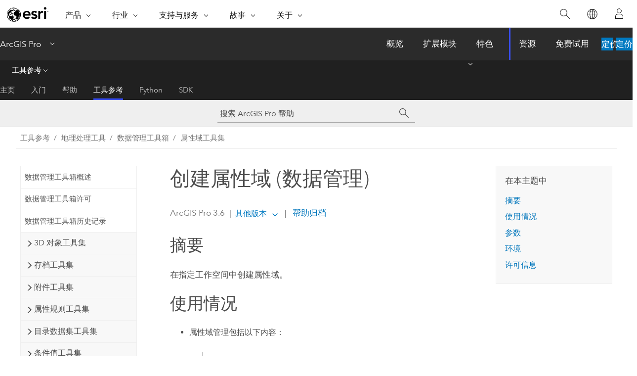

--- FILE ---
content_type: text/html; charset=UTF-8
request_url: https://pro.arcgis.com/zh-cn/pro-app/latest/tool-reference/data-management/create-domain.htm
body_size: 34590
content:


<!DOCTYPE html>
<!--[if lt IE 7]>  <html class="ie lt-ie9 lt-ie8 lt-ie7 ie6" dir="ltr"> <![endif]-->
<!--[if IE 7]>     <html class="ie lt-ie9 lt-ie8 ie7" dir="ltr"> <![endif]-->
<!--[if IE 8]>     <html class="ie lt-ie9 ie8" dir="ltr"> <![endif]-->
<!--[if IE 9]>     <html class="ie ie9" dir="ltr"> <![endif]-->
<!--[if !IE]><!--> <html dir="ltr" lang="zh-CN"> <!--<![endif]-->
<head>
    <meta charset="utf-8">
    <title>创建属性域 (数据管理)&mdash;ArcGIS Pro | 文档</title>
    <meta content="IE=edge,chrome=1" http-equiv="X-UA-Compatible">

    <script>
      var appOverviewURL = "/content/esri-sites/en-us/arcgis/products/arcgis-pro/overview";
    </script>

    <script>
      var docConfig = {
        locale: 'zh-CN'
        ,localedir: 'zh-cn'
        ,langSelector: ''
        
        ,relativeUrl: false
        

        ,searchformUrl: '/search/'
        ,tertiaryNavIndex: '3'

        
      };
    </script>
	 


    
    <!--[if lt IE 9]>
      <script src="/cdn/js/libs/html5shiv.js" type="text/javascript"></script>
      <script src="/cdn/js/libs/selectivizr-min.js" type="text/javascript"></script>
      <script src="/cdn/js/libs/json2.js" type="text/javascript"></script>
      <script src="/cdn/js/libs/html5shiv-printshiv.js" type="text/javascript" >

    <![endif]-->

     <!--[if lt IE 11]>
    <script>
      $$(document).ready(function(){
        $$(".hideOnIE").hide();
      });
    </script>
    <![endif]-->
	<meta name="viewport" content="width=device-width, user-scalable=no">
	<link href="/assets/img/favicon.ico" rel="shortcut icon" >
	<link href="/assets/css/screen.css" media="screen" rel="stylesheet" type="text/css" />
	<link href="/cdn/calcite/css/documentation.css" media="screen" rel="stylesheet" type="text/css" />
	<link href="/assets/css/print.css" media="print" type="text/css" rel="stylesheet" />

	<!--
	<link href="/assets/css/screen_l10n.css" media="screen" rel="stylesheet" type="text/css" />
	<link href="/assets/css/documentation/base_l10n.css" media="screen" rel="stylesheet" type="text/css" />
	<link href="/assets/css/print_l10n.css" media="print" type="text/css" rel="stylesheet" />
	-->
	<script src="/cdn/js/libs/latest/jquery.latest.min.js" type="text/javascript"></script>
    <script src="/cdn/js/libs/latest/jquery-migrate-latest.min.js" type="text/javascript"></script>
	<script src="/cdn/js/libs/jquery.cookie.js" type="text/javascript"></script>
	<link href="/cdn/css/colorbox.css" media="screen" rel="stylesheet" type="text/css" />
	<link href="/cdn/css/colorbox_l10n.css" media="screen" rel="stylesheet" type="text/css" />
	<script src="/cdn/js/libs/jquery.colorbox-min.js" type="text/javascript"></script>
	<script src="/assets/js/video-init.js" type="text/javascript"></script>
	<script src="/assets/js/sitecfg.js" type="text/javascript"></script>
	
		<script src="/assets/js/signIn.js" type="text/javascript"></script>
	
	

	<!--- Language Picker -->
	<script src="/assets/js/locale/l10NStrings.js" type="text/javascript"></script>
	
		<script src="/assets/js/locale/langSelector.js" type="text/javascript"></script>
	

	<script src="/assets/js/calcite-web.js" type="text/javascript"></script>



  <!--- search MD -->
    <META name="description" content="此 ArcGIS 地理处理工具用于在指定工作空间中创建属性域。"><META name="last-modified" content="2025-11-19"><META name="product" content="arcgis-pro"><META name="version" content="pro3.6"><META name="search-collection" content="help"><META name="search-category" content="help-general"><META name="subject" content="GEODATA"><META name="sub_category" content="ArcGIS Pro"><META name="content_type" content="Tool Reference"><META name="subject_label" content="GEODATA"><META name="sub_category_label" content="ArcGIS Pro"><META name="content_type_label" content="工具参考"><META name="content-language" content="zh-cn">
    <!--- search MD -->
      
    <!-- Add in Global Nav -->
    <link rel="stylesheet" href="//webapps-cdn.esri.com/CDN/components/global-nav/css/gn.css" />
    <!--<script src="//webapps-cdn.esri.com/CDN/components/global-nav/test_data.js"></script>-->
    <script src="//webapps-cdn.esri.com/CDN/components/global-nav/js/gn.js"></script>
    <!-- End Add in Global Nav -->

</head>

<!--
      pub: GUID-3E67DB8F-C7D3-4BE3-A5EF-8D0BEFD0ADF7=48
      tpc: GUID-6143CD03-8A19-44C1-934D-DF47699053B8=11
      help-ids: []
      -->


<!-- variable declaration, if any -->

<body class="claro zh-CN pro esrilocalnav">
  <!-- Secondary nav -->
  <script>
     insertCss(_esriAEMHost+"/etc.clientlibs/esri-sites/components/content/local-navigation/clientlibs.css")
     insertElem("div", "local-navigation", '<nav id="second-nav" navtype="existingNavigation" domain="'+_esriAEMHost+'" path="'+appOverviewURL+'"></nav>' )
  </script>

  
<!-- End of drawer -->

  
  <div class="wrapper">
      <!--googleoff: all-->


      <div id="skip-to-content">
        <!--googleoff: all-->
        <div class="search">
        <div class="esri-search-box">
          <div class="search-component">
            <form id="helpSearchForm">
              <input class="esri-search-textfield leader" name="q" placeholder="搜索 ArcGIS Pro 帮助" autocapitalize="off" autocomplete="off" autocorrect="off" spellcheck="false" aria-label="搜索 ArcGIS Pro 帮助">
  <input type="hidden" name="collection" value="help" />
  <input type="hidden" name="product" value="arcgis-pro" />
  <input type="hidden" name="version" value="pro3.6" />
  <input type="hidden" name="language" value="zh-cn" />
  <button class="esri-search-button-submit" type="submit" aria-label="搜索"></button>
            </form>
          </div>
        </div>
      </div>
        <!--googleon: all-->
       
        <!-- content goes here -->
        <div class="grid-container ">
          

            
              
  <!--BREADCRUMB-BEG--><div id="bigmac" class="sticky-breadcrumbs trailer-2" data-spy="affix" data-offset-top="180"> </div><!--BREADCRUMB-END-->
  <!--googleoff: all-->
    <div class="column-5 tablet-column-12 trailer-2 ">
      <aside class="js-accordion accordion reference-index" aria-live="polite" role="tablist">
        <div></div>
      </aside>

      <div class="js-sticky scroll-show tablet-hide leader-1 back-to-top" data-top="0" style="top: 0px;">
        <a href="#" class="btn btn-fill btn-clear">返回顶部</a>
      </div>
    </div>
  <!--googleon: all-->
  
            
            
            
	
		<div class="column-13  pre-1 content-section">
	
		<header class="trailer-1"><h1>创建属性域 (数据管理)</h1></header>

		 
	<!--googleoff: all-->
	
		
				<aside id="main-toc-small" class="js-accordion accordion tablet-show trailer-1">
			      <div class="accordion-section">
			        <h4 class="accordion-title">在本主题中</h4>
			        <div class="accordion-content list-plain">
			          <ol class="list-plain pre-0 trailer-0"><li><a href="#S_GUID-911CC242-93F3-4541-A14A-841DFD33EF93">摘要</a></li><li><a href="#ESRI_USAGES_156D7F4F89344F30AAF4D4FB33855ECB">使用情况</a></li><li><a href="#GUID-F86F1BAF-B0AA-4724-BD61-13124A086774">参数</a></li><li><a href="#GUID-FAC4C0EC-9AA7-409B-96BC-2AB729B9CE1B">环境</a></li><li><a href="#L_">许可信息</a></li></ol>
			        </div>
			      </div>
			     </aside>
		
    
   <!--googleon: all-->


		<main>
			
	
    	
    


			
<div class="section1 summary padded-anchor" id="S_GUID-911CC242-93F3-4541-A14A-841DFD33EF93" purpose="summary"><h2>摘要</h2><p id="GUID-911CC242-93F3-4541-A14A-841DFD33EF93">在指定工作空间中创建属性域。</p></div><div class="section1 gptoolusages padded-anchor" id="ESRI_USAGES_156D7F4F89344F30AAF4D4FB33855ECB" purpose="gptoolusages"><h2>使用情况</h2><ul purpose="gptoolusages"><li purpose="gptoolusage" esri_qref="yes" id="GUID-4FD695D1-9054-4FFD-9138-733D256FA375"><p id="GUID-5477A6DA-B32B-4E43-82A7-E9C396A97BE2">属性域管理包括以下内容：</p><ol class="list-numbered" purpose="ol" id="OL_4EEF243B537942F2B902A1D30A597E4F"><li purpose="li" id="LI_A29892A0970A454881EB1915EFCB6712">使用此工具创建属性域。</li><li purpose="li" id="LI_F6A9BFD05954483FA0E9CF62298D8308">使用<span purpose="gptoolref"><a class="xref xref" href="/zh-cn/pro-app/3.6/tool-reference/data-management/add-coded-value-to-domain.htm">向属性域添加编码值</a></span>或<span purpose="gptoolref"><a class="xref xref" href="/zh-cn/pro-app/3.6/tool-reference/data-management/set-value-for-range-domain.htm">设置范围属性域的值</a></span>工具，向属性域添加值或设置属性域的取值范围。</li><li purpose="li" id="LI_F0B9042FA461401A875433AE630AE91B">使用<span purpose="gptoolref"><a class="xref xref" href="/zh-cn/pro-app/3.6/tool-reference/data-management/assign-domain-to-field.htm">指定字段的属性域</a></span>工具将属性域和要素类相关联。</li></ol></li><li purpose="gptoolusage" id="GUID-E48F29F5-4259-4975-9D5D-D00A77728259" esri_qref="no"><p id="GUID-8E91255F-3952-4FFA-82A1-246BECFD7CFB">编码值属性域仅支持默认值、复制分割策略和默认值合并策略。</p></li><li purpose="gptoolusage" id="GUID-44B75E44-2E8F-4EA9-BF9D-44BB5234D33F" esri_qref="no"><p id="GUID-0F74CABF-D010-410E-9009-388A663942DC">范围属性域支持所有分割与合并策略。 执行了分割或合并操作后，会根据输入要素的数值和指定的分割或合并策略来计算输出要素的属性值。</p></li>
<li purpose="gptoolusage" id="ESRI_USAGE_6ABE8D4659254C17B6058B5F78B69B96" esri_qref="no"><p id="GUID-BAD860E5-BBC5-484A-9C95-1F7AA7339C14"><span class="uicontrol">属性域名称</span>参数值的最大长度由地理数据库确定，如下所示：<ul purpose="ul" id="UL_A7F70AE8119345E29F6F3D2C601717E4"><li purpose="li" id="LI_1CD28C6CAFC44B1CBE51BFFCC593B755">文件地理数据库 - 160 个字符</li><li purpose="li" id="LI_1D465EE323E84C18BDBBBC9C9D1C028B">移动地理数据库 - 257 个字符</li><li purpose="li" id="LI_CDD7F2BD16C44F26B9DB744F4A9FFDB1">企业级地理数据库 - 257 个字符</li></ul></p></li></ul></div><div class="section1 gpsyntax padded-anchor modifier-class trailer-2 js-tab-group" id="GUID-F86F1BAF-B0AA-4724-BD61-13124A086774" purpose="gptoolsyntax"><h2>参数</h2><nav class="tab-nav"><a class="tab-title is-active js-tab gptab" val="dialog">对话框</a><a class="tab-title js-tab gptab" val="python">Python</a></nav><section class="tab-contents"><article class="tab-section js-tab-section is-active"><p><table class="gptoolparamtbl"><thead><tr><td class="th_p">标注</td><td class="th_e">说明</td><td class="th_d">数据类型</td></tr></thead><tr purpose="gptoolparamdialog" id="GUID-54BD5DC8-0F57-4744-A27A-3E699A995F5E" paramname="in_workspace" expression="in_workspace"><td class="gptoolparamname"><div class="">输入工作空间</div></td><td purpose="gptoolparamdesc"><p id="GUID-757D122F-F7DA-4180-9B48-CB6356C82F4D">将包含新属性域的地理数据库。</p></td><td purpose="gptoolparamtype">Workspace</td></tr><tr purpose="gptoolparamdialog" id="GUID-75B7BAB5-39CF-4641-A847-EA778C97F793" paramname="domain_name" expression="domain_name"><td class="gptoolparamname"><div class="">属性域名称</div></td><td purpose="gptoolparamdesc"><p id="GUID-0FBD97A7-6C39-4637-8C11-1AA4244EA02E">要创建的属性域的名称。</p></td><td purpose="gptoolparamtype">String</td></tr><tr purpose="gptoolparamdialog" id="GUID-5328ED8D-8E0C-4616-AFD8-0C90B96D230D" paramname="domain_description" expression="domain_description"><td class="gptoolparamname"><div class="">属性域描述</div><div class="paramhint">(可选)</div></td><td purpose="gptoolparamdesc"><p id="GUID-AC6F00F0-8BC1-4B31-9331-DDF5E8CE9457">要创建的属性域的描述。</p></td><td purpose="gptoolparamtype">String</td></tr><tr purpose="gptoolparamdialog" id="GUID-93CBE489-2E0B-4876-9FC6-051E420B7ECB" paramname="field_type" expression="field_type"><td class="gptoolparamname"><div class="">字段类型</div><div class="paramhint">(可选)</div></td><td purpose="gptoolparamdesc"><p id="GUID-E0BBB3C4-DC67-49DB-AC98-6F6EBC89E155">指定要创建的属性域的类型。 属性域属性是描述字段类型允许值的规则。 指定的字段类型应与将属性域指定到的字段的数据类型相匹配。</p><div class="enums" purpose="enums"><ul purpose="gptooldialogParamDesc"><li><span>短整型（16 位整型）</span>—<span>此字段类型将为短整型。 短整型字段支持介于 -32,768 和 32,767 之间的整数。</span><div></div></li><li><span>长整型（32 位整型）</span>—<span>此字段类型将为长整型。 长整型字段支持介于 -2,147,483,648 和 2,147,483,647 之间的整数。</span><div></div></li><li><span>大整型（64 位整数）</span>—<span>此字段类型将为大整型。 大整型字段支持介于 -(2<sup>53</sup>) 和 2<sup>53</sup> 之间的整数。</span><div></div></li><li><span>浮点型（32 位浮点型）</span>—<span>此字段类型将为浮点型。 浮点型字段支持介于 -3.4E38 和 1.2E38 之间的小数。</span><div></div></li><li><span>双精度型（64 位浮点型）</span>—<span>此字段类型将为双精度型。 双精度型字段支持介于 -2.2E308 和 1.8E308 之间的小数。</span><div></div></li><li><span>文本</span>—<span>此字段类型将为文本类型。 文本字段支持字符串。</span><div></div></li><li><span>日期</span>—<span>此字段类型将为日期类型。 日期字段支持日期和时间值。</span><div></div></li><li><span>仅日期</span>—<span>此字段类型仅限日期。 仅日期字段支持不带时间值的日期值。</span><div></div></li><li><span>仅时间</span>—<span>此字段类型仅限时间。 仅时间字段支持不带日期值的时间值。</span><div></div></li></ul></div></td><td purpose="gptoolparamtype">String</td></tr><tr purpose="gptoolparamdialog" id="GUID-7A512C5C-13B1-48FA-9132-ED8753C66DAE" paramname="domain_type" expression="domain_type"><td class="gptoolparamname"><div class="">属性域类型</div><div class="paramhint">(可选)</div></td><td purpose="gptoolparamdesc"><p id="GUID-7C4A18C9-4365-4A1D-93A0-A65C12A9BB15">指定要创建的属性域的类型。</p><div class="enums" purpose="enums"><ul purpose="gptooldialogParamDesc"><li><span>编码值属性域</span>—<span>将创建一个包含属性的一组有效值的编码类型属性域。 这是默认设置。 例如，可用编码值属性域指定有效的管道材料值：如 CL - 铸铁管、DL - 球墨铸铁管或 ACP - 石棉混凝土管。</span><div></div></li><li><span>范围属性域</span>—<span>将创建一个包含数值属性有效值范围的范围类型属性域。 例如，如果给水干管的压力介于 50 和 75 psi 之间，则可用范围属性域指定这些最大值和最小值。</span><div></div></li></ul></div></td><td purpose="gptoolparamtype">String</td></tr><tr purpose="gptoolparamdialog" id="GUID-CABE3D1A-B34F-48DB-91E0-A8CE47FCC3CB" paramname="split_policy" expression="split_policy"><td class="gptoolparamname"><div class="">分割策略</div><div class="paramhint">(可选)</div></td><td purpose="gptoolparamdesc"><p id="GUID-310281DE-BA68-4252-A09F-FFB7F536F1DB">指定将用于所创建属性域的分割策略。 分割要素时，属性值的行为受控于它的分割策略。</p><div class="enums" purpose="enums"><ul purpose="gptooldialogParamDesc"><li><span>使用属性的默认值</span>—<span>两个结果要素的属性将使用给定要素类或子类型的默认属性值。</span><div></div></li><li><span>复制属性值</span>—<span>两个结果要素的属性使用原始对象的属性值副本。</span><div></div></li><li><span>使用几何比</span>—<span>结果要素的属性将是原始要素值的比率。 该比率取决于原始几何的分割比例。 如果几何被分割成相等的两部分，则每个新要素的属性值将是原始对象属性值的一半。 几何比策略仅适用于范围属性域。</span><div></div></li></ul></div></td><td purpose="gptoolparamtype">String</td></tr><tr purpose="gptoolparamdialog" id="GUID-7FE1375B-AD9F-4D93-B587-28109CB42810" paramname="merge_policy" expression="merge_policy"><td class="gptoolparamname"><div class="">合并策略</div><div class="paramhint">(可选)</div></td><td purpose="gptoolparamdesc"><p id="GUID-B241135B-86BA-4B77-8D55-65154E48C740">指定将用于所创建属性域的合并策略。 在将两个要素合并为一个要素时，合并策略控制着新要素的属性值。</p><div class="enums" purpose="enums"><ul purpose="gptooldialogParamDesc"><li><span>使用属性的默认值</span>—<span>结果要素的属性将使用给定要素类或子类型的默认属性值。 这是唯一适用于非数字字段和编码值属性域的合并策略。</span><div></div></li><li><span>值的总和</span>—<span>结果要素的属性将使用原始要素属性值的总和。 总和值策略仅适用于范围属性域。</span><div></div></li><li><span>面积加权平均值</span>—<span>结果要素的属性将使用原始要素属性值的加权平均值。 此平均值取决于原始要素的几何。 加权面积策略仅适用于范围属性域。</span><div></div></li></ul></div></td><td purpose="gptoolparamtype">String</td></tr></table><div class="section3 gpderivedval padded-anchor" id="ESRI_DERIVEDOUTPUTS_C6760817DECC41A4B61E0E896C5A19C3" purpose="gptoolderivedval"><h3>派生输出</h3><table class="gptoolderivedvaltbl" id="ESRI_DERIVEDOUTPUTS_C6760817DECC41A4B61E0E896C5A19C3"><thead><tr><td class="th_p">标注</td><td class="th_e">说明</td><td class="th_d">数据类型</td></tr></thead><tr><td>更新的输入工作空间</td><td><span purpose="dialog"><p id="GUID-7F63FE93-007E-482F-B7E4-ABC09623E42F">已更新的输入工作空间。</p></span></td><td purpose="gptoolderivedvaltype">Workspace</td></tr></table></div></p></article><article class="tab-section js-tab-section"><p><pre class="gpexpression padded-anchor" purpose="gptoolexpression">arcpy.management.CreateDomain(in_workspace, domain_name, {domain_description}, {field_type}, {domain_type}, {split_policy}, {merge_policy})</pre><table class="gptoolparamtbl"><thead><tr><td class="th_p">名称</td><td class="th_e">说明</td><td class="th_d">数据类型</td></tr></thead><tr purpose="gptoolparam" id="GUID-54BD5DC8-0F57-4744-A27A-3E699A995F5E" paramname="in_workspace" expression="in_workspace"><td class="gptoolparamname"><div class="">in_workspace</div></td><td purpose="gptoolparamdesc"><p id="GUID-757D122F-F7DA-4180-9B48-CB6356C82F4D">将包含新属性域的地理数据库。</p></td><td purpose="gptoolparamtype">Workspace</td></tr><tr purpose="gptoolparam" id="GUID-75B7BAB5-39CF-4641-A847-EA778C97F793" paramname="domain_name" expression="domain_name"><td class="gptoolparamname"><div class="">domain_name</div></td><td purpose="gptoolparamdesc"><p id="GUID-0FBD97A7-6C39-4637-8C11-1AA4244EA02E">要创建的属性域的名称。</p></td><td purpose="gptoolparamtype">String</td></tr><tr purpose="gptoolparam" id="GUID-5328ED8D-8E0C-4616-AFD8-0C90B96D230D" paramname="domain_description" expression="domain_description"><td class="gptoolparamname"><div class="">domain_description</div><div class="paramhint">(可选)</div></td><td purpose="gptoolparamdesc"><p id="GUID-AC6F00F0-8BC1-4B31-9331-DDF5E8CE9457">要创建的属性域的描述。</p></td><td purpose="gptoolparamtype">String</td></tr><tr purpose="gptoolparam" id="GUID-93CBE489-2E0B-4876-9FC6-051E420B7ECB" paramname="field_type" expression="field_type"><td class="gptoolparamname"><div class="">field_type</div><div class="paramhint">(可选)</div></td><td purpose="gptoolparamdesc"><p id="GUID-E0BBB3C4-DC67-49DB-AC98-6F6EBC89E155">指定要创建的属性域的类型。 属性域属性是描述字段类型允许值的规则。 指定的字段类型应与将属性域指定到的字段的数据类型相匹配。</p>
<div class="enums" purpose="enums"><ul purpose="enums"><li purpose="enumrow"><span purpose="enumval">SHORT</span>—<span purpose="enumdesc">此字段类型将为短整型。 短整型字段支持介于 -32,768 和 32,767 之间的整数。</span><div></div></li><li purpose="enumrow"><span purpose="enumval">LONG</span>—<span purpose="enumdesc">此字段类型将为长整型。 长整型字段支持介于 -2,147,483,648 和 2,147,483,647 之间的整数。</span><div></div></li><li purpose="enumrow"><span purpose="enumval">BIGINTEGER</span>—<span purpose="enumdesc">此字段类型将为大整型。 大整型字段支持介于 -(2<sup>53</sup>) 和 2<sup>53</sup> 之间的整数。</span><div></div></li><li purpose="enumrow"><span purpose="enumval">FLOAT</span>—<span purpose="enumdesc">此字段类型将为浮点型。 浮点型字段支持介于 -3.4E38 和 1.2E38 之间的小数。</span><div></div></li><li purpose="enumrow"><span purpose="enumval">DOUBLE</span>—<span purpose="enumdesc">此字段类型将为双精度型。 双精度型字段支持介于 -2.2E308 和 1.8E308 之间的小数。</span><div></div></li><li purpose="enumrow"><span purpose="enumval">TEXT</span>—<span purpose="enumdesc">此字段类型将为文本类型。 文本字段支持字符串。</span><div></div></li><li purpose="enumrow"><span purpose="enumval">DATE</span>—<span purpose="enumdesc">此字段类型将为日期类型。 日期字段支持日期和时间值。</span><div></div></li><li purpose="enumrow"><span purpose="enumval">DATEONLY</span>—<span purpose="enumdesc">此字段类型仅限日期。 仅日期字段支持不带时间值的日期值。</span><div></div></li><li purpose="enumrow"><span purpose="enumval">TIMEONLY</span>—<span purpose="enumdesc">此字段类型仅限时间。 仅时间字段支持不带日期值的时间值。</span><div></div></li></ul></div></td><td purpose="gptoolparamtype">String</td></tr><tr purpose="gptoolparam" id="GUID-7A512C5C-13B1-48FA-9132-ED8753C66DAE" paramname="domain_type" expression="domain_type"><td class="gptoolparamname"><div class="">domain_type</div><div class="paramhint">(可选)</div></td><td purpose="gptoolparamdesc"><p id="GUID-7C4A18C9-4365-4A1D-93A0-A65C12A9BB15">指定要创建的属性域的类型。</p><div class="enums" purpose="enums"><ul purpose="enums"><li purpose="enumrow"><span purpose="enumval">CODED</span>—<span purpose="enumdesc">将创建一个包含属性的一组有效值的编码类型属性域。 这是默认设置。 例如，可用编码值属性域指定有效的管道材料值：如 CL - 铸铁管、DL - 球墨铸铁管或 ACP - 石棉混凝土管。</span><div></div></li><li purpose="enumrow"><span purpose="enumval">RANGE</span>—<span purpose="enumdesc">将创建一个包含数值属性有效值范围的范围类型属性域。 例如，如果给水干管的压力介于 50 和 75 psi 之间，则可用范围属性域指定这些最大值和最小值。</span><div></div></li></ul></div></td><td purpose="gptoolparamtype">String</td></tr><tr purpose="gptoolparam" id="GUID-CABE3D1A-B34F-48DB-91E0-A8CE47FCC3CB" paramname="split_policy" expression="split_policy"><td class="gptoolparamname"><div class="">split_policy</div><div class="paramhint">(可选)</div></td><td purpose="gptoolparamdesc"><p id="GUID-310281DE-BA68-4252-A09F-FFB7F536F1DB">指定将用于所创建属性域的分割策略。 分割要素时，属性值的行为受控于它的分割策略。</p><div class="enums" purpose="enums"><ul purpose="enums"><li purpose="enumrow"><span purpose="enumval">DEFAULT</span>—<span purpose="enumdesc">两个结果要素的属性将使用给定要素类或子类型的默认属性值。</span><div></div></li><li purpose="enumrow"><span purpose="enumval">DUPLICATE</span>—<span purpose="enumdesc">两个结果要素的属性使用原始对象的属性值副本。</span><div></div></li><li purpose="enumrow"><span purpose="enumval">GEOMETRY_RATIO</span>—<span purpose="enumdesc">结果要素的属性将是原始要素值的比率。 该比率取决于原始几何的分割比例。 如果几何被分割成相等的两部分，则每个新要素的属性值将是原始对象属性值的一半。 几何比策略仅适用于范围属性域。</span><div></div></li></ul></div></td><td purpose="gptoolparamtype">String</td></tr><tr purpose="gptoolparam" id="GUID-7FE1375B-AD9F-4D93-B587-28109CB42810" paramname="merge_policy" expression="merge_policy"><td class="gptoolparamname"><div class="">merge_policy</div><div class="paramhint">(可选)</div></td><td purpose="gptoolparamdesc"><p id="GUID-B241135B-86BA-4B77-8D55-65154E48C740">指定将用于所创建属性域的合并策略。 在将两个要素合并为一个要素时，合并策略控制着新要素的属性值。</p><div class="enums" purpose="enums"><ul purpose="enums"><li purpose="enumrow"><span purpose="enumval">DEFAULT</span>—<span purpose="enumdesc">结果要素的属性将使用给定要素类或子类型的默认属性值。 这是唯一适用于非数字字段和编码值属性域的合并策略。</span><div></div></li><li purpose="enumrow"><span purpose="enumval">SUM_VALUES</span>—<span purpose="enumdesc">结果要素的属性将使用原始要素属性值的总和。 总和值策略仅适用于范围属性域。</span><div></div></li><li purpose="enumrow"><span purpose="enumval">AREA_WEIGHTED</span>—<span purpose="enumdesc">结果要素的属性将使用原始要素属性值的加权平均值。 此平均值取决于原始要素的几何。 加权面积策略仅适用于范围属性域。</span><div></div></li></ul></div></td><td purpose="gptoolparamtype">String</td></tr></table><div class="section3 gpderivedval padded-anchor" id="ESRI_DERIVEDOUTPUTS_C6760817DECC41A4B61E0E896C5A19C3" purpose="gptoolderivedval"><h3>派生输出</h3><table class="gptoolderivedvaltbl" id="ESRI_DERIVEDOUTPUTS_C6760817DECC41A4B61E0E896C5A19C3"><thead><tr><td class="th_p">名称</td><td class="th_e">说明</td><td class="th_d">数据类型</td></tr></thead><tr><td>out_workspace</td><td><span purpose="python"><p id="GUID-7F63FE93-007E-482F-B7E4-ABC09623E42F">已更新的输入工作空间。</p></span></td><td purpose="gptoolderivedvaltype">Workspace</td></tr></table></div><div class="section1 padded-anchor" id="C_GUID-86075239-6779-4C62-9DB4-0C1103BEEC47" purpose="codesamplesPython"><h3>代码示例</h3><section class="codeblock padded-anchor" purpose="codeblock">CreateDomain 示例 1（<span class="ph">Python</span> 窗口）
<div class="codeblockdesc" purpose="codeblockdesc"><p id="GUID-58301759-C8E6-4167-A91E-C415505DB2AF">以下 <span class="ph">Python</span> 窗口脚本演示了如何在即时模式下使用 <span class="usertext" purpose="codeph">CreateDomain</span> 函数。</p></div><div class="codeblockbody"><pre><code class="python">import arcpy
arcpy.env.workspace = &quot;C:/data&quot;
arcpy.management.CreateDomain(&quot;montgomery.gdb&quot;, &quot;Materials&quot;, 
                              &quot;Valid pipe materials&quot;, &quot;TEXT&quot;, &quot;CODED&quot;)</code></pre></div></section><section class="codeblock padded-anchor" purpose="codeblock">CreateDomain 示例 2（独立脚本）
<div class="codeblockdesc" purpose="codeblockdesc"><p id="GUID-2887193E-AE5F-49A6-BF8A-5BC41E5D8CED">此独立脚本将 <span class="usertext" purpose="codeph">CreateDomain</span> 函数用作工作流的一部分，以创建属性域、为其赋值并将属性域分配给要素类的字段。</p></div><div class="codeblockbody"><pre><code class="python"># Name: MakeDomain.py
# Description: Create an attribute domain to constrain pipe material values
 
# Import system modules
import arcpy
 
# Set the workspace (to avoid having to type the full path to the data 
# every time)
arcpy.env.workspace = &quot;C:/data&quot;
 
# Set local parameters
domName = &quot;Material4&quot;
gdb = &quot;montgomery.gdb&quot;
inFeatures = &quot;Montgomery.gdb/Water/Distribmains&quot;
inField = &quot;Material&quot;

# Process: Create the coded value domain
arcpy.management.CreateDomain(&quot;montgomery.gdb&quot;, domName, &quot;Valid pipe materials&quot;, 
                              &quot;TEXT&quot;, &quot;CODED&quot;)

# Store all the domain values in a dictionary with the domain code as the &quot;key&quot; 
# and the domain description as the &quot;value&quot; (domDict[code])
domDict = {&quot;CI&quot;:&quot;Cast iron&quot;, &quot;DI&quot;: &quot;Ductile iron&quot;, &quot;PVC&quot;: &quot;PVC&quot;, 
           &quot;ACP&quot;: &quot;Asbestos concrete&quot;, &quot;COP&quot;: &quot;Copper&quot;}
    
# Process: Add valid material types to the domain
# use a for loop to cycle through all the domain codes in the dictionary
for code in domDict:        
    arcpy.management.AddCodedValueToDomain(gdb, domName, code, domDict[code])
    
# Process: Constrain the material value of distribution mains
arcpy.management.AssignDomainToField(inFeatures, inField, domName)</code></pre></div></section></div></p></article></section></div>
<div class="section1 gpenvs padded-anchor" id="GUID-FAC4C0EC-9AA7-409B-96BC-2AB729B9CE1B" purpose="gptoolenvs"><h2>环境</h2><div class="gptoolenvs" id="GUID-FAC4C0EC-9AA7-409B-96BC-2AB729B9CE1B" purpose="gptoolenvs"><a class="xref " esrisubtype="extrel" hrefpfx="/zh-cn/pro-app/3.6/tool-reference" href="/zh-cn/pro-app/3.6/tool-reference/environment-settings/auto-commit.htm">自动提交</a>, <a class="xref " esrisubtype="extrel" hrefpfx="/zh-cn/pro-app/3.6/tool-reference" href="/zh-cn/pro-app/3.6/tool-reference/environment-settings/current-workspace.htm">当前工作空间</a></div></div><a name="sect_gplicense"></a><div class="section1 gplicense padded-anchor" id="L_" purpose="gplicense"><h2>许可信息</h2><ul><li>Basic: 是</li><li>Standard: 是</li><li>Advanced: 是</li></ul></div><section class="section2 leader-1" purpose="relatedtopics"><h4 class="trailer-0">相关主题</h4><ul class="pre-0 trailer-2"><li><a class="xref relatedtopic" href="/zh-cn/pro-app/3.6/tool-reference/data-management/an-overview-of-the-domains-toolset.htm">“属性域”工具集概览</a></li><li><a class="xref relatedtopic" esrisubtype="extrel" hrefpfx="/zh-cn/pro-app/3.6/help/analysis/geoprocessing" href="/zh-cn/pro-app/3.6/help/analysis/geoprocessing/basics/find-geoprocessing-tools.htm">查找地理处理工具</a></li><li><a class="xref relatedtopic" esrisubtype="extrel" hrefpfx="/zh-cn/pro-app/3.6/tool-reference" href="/zh-cn/pro-app/3.6/tool-reference/appendices/geoprocessing-considerations-for-attribute-domains.htm">地理处理属性域注意事项</a></li><li><a class="xref relatedtopic" esrisubtype="extrel" hrefpfx="/zh-cn/pro-app/3.6/help/data/geodatabases" href="/zh-cn/pro-app/3.6/help/data/geodatabases/overview/an-overview-of-attribute-domains.htm">属性域简介</a></li><li><a class="xref relatedtopic" esrisubtype="extrel" hrefpfx="/zh-cn/pro-app/3.6/help/data/geodatabases" href="/zh-cn/pro-app/3.6/help/data/geodatabases/overview/view-and-edit-fields-domains-and-subtypes.htm">数据设计</a></li><li><a class="xref relatedtopic" esrisubtype="extrel" hrefpfx="/zh-cn/pro-app/3.6/help/data/geodatabases" href="/zh-cn/pro-app/3.6/help/data/geodatabases/overview/create-modify-and-delete-domains.htm">创建和管理属性域</a></li></ul></section>
			
				<hr>
				<!--googleoff: all-->
				
	
        
		    <p class="feedback right">
		        <a id="afb" class="icon-ui-contact" href="/feedback/" data-langlabel="feedback-on-this-topic" >有关此主题的反馈?</a>
		    </p>
        
	

				<!--googleon: all-->
			
		</main>
	</div>
	
	<!--googleoff: all-->
	
		
			<div id="main-toc-large" class="column-5">
			    <div class="panel font-size--2 tablet-hide trailer-1">
			      <h5 class="trailer-half">在本主题中</h5>
			      <ol class="list-plain pre-0 trailer-0"><li><a href="#S_GUID-911CC242-93F3-4541-A14A-841DFD33EF93">摘要</a></li><li><a href="#ESRI_USAGES_156D7F4F89344F30AAF4D4FB33855ECB">使用情况</a></li><li><a href="#GUID-F86F1BAF-B0AA-4724-BD61-13124A086774">参数</a></li><li><a href="#GUID-FAC4C0EC-9AA7-409B-96BC-2AB729B9CE1B">环境</a></li><li><a href="#L_">许可信息</a></li></ol>
			    </div>
			    
			    
	  		</div>
		
    
   <!--googleon: all-->




          
        </div>
        <!-- ENDPAGECONTENT -->

      </div>

    </div>  <!-- End of wrapper -->

    <div id="globalfooter"></div>

  <!--googleoff: all-->

  
	<script src="/assets/js/init.js" type="text/javascript"></script>
	<!--<script src="/assets/js/drop-down.js" type="text/javascript"></script>-->
	<script src="/assets/js/search/searchform.js" type="text/javascript"></script>
	<script src="/cdn/js/link-modifier.js" type="text/javascript"></script>
	<script src="/cdn/js/sitewide.js" type="text/javascript"></script>
	<script src="/cdn/js/libs/highlight.pack.js" type="text/javascript"></script>
	<script>hljs.initHighlightingOnLoad();</script>


  
    

  <script src="/cdn/js/affix.js" type="text/javascript"></script>
  <script type="text/javascript">
    $(function () {
          var appendFlg = true;

          $("#bigmac")
          .on("affixed.bs.affix", function (evt) {
            if (appendFlg) {
              $("<a class='crumb' href='#'>创建属性域 (数据管理)</a>").insertAfter ($("#bigmac nav a").last());
              appendFlg = false;
            }
          })
          .on ("affix-top.bs.affix", function(evt) {
            if (!appendFlg) {
              $("#bigmac nav a").last().remove();
            }
            appendFlg = true;
          })
    })
  </script>
  
        <script type="text/javascript">
          window.doctoc = {
            pubID: "1493",
            tpcID: "66",
            
            hideToc : false
          }
        </script>

        <script type="text/javascript" src="/zh-cn/pro-app/3.6/tool-reference/main/1518.js" ></script>
        <script type="text/javascript" src="/zh-cn/pro-app/3.6/tool-reference/data-management/1493.js" ></script>
        <script type="text/javascript" src="/cdn/calcite/js/protoc.js" ></script>

        

  <noscript>
        <p>
            <a href="flisting.htm">flist</a>
        </p>
    </noscript>
    
	<script src="//mtags.arcgis.com/tags-min.js"></script>

  
  
    
    
    <script>
      document.write("<script src='" + _esriAEMHost+"/etc.clientlibs/esri-sites/clientlibs/localNav.js'><\/script>");
    </script>

  </body>
</html>

--- FILE ---
content_type: text/html; charset=UTF-8
request_url: https://pro.arcgis.com/zh-cn/pro-app/latest/tool-reference/data-management/create-domain.htm
body_size: 34568
content:


<!DOCTYPE html>
<!--[if lt IE 7]>  <html class="ie lt-ie9 lt-ie8 lt-ie7 ie6" dir="ltr"> <![endif]-->
<!--[if IE 7]>     <html class="ie lt-ie9 lt-ie8 ie7" dir="ltr"> <![endif]-->
<!--[if IE 8]>     <html class="ie lt-ie9 ie8" dir="ltr"> <![endif]-->
<!--[if IE 9]>     <html class="ie ie9" dir="ltr"> <![endif]-->
<!--[if !IE]><!--> <html dir="ltr" lang="zh-CN"> <!--<![endif]-->
<head>
    <meta charset="utf-8">
    <title>创建属性域 (数据管理)&mdash;ArcGIS Pro | 文档</title>
    <meta content="IE=edge,chrome=1" http-equiv="X-UA-Compatible">

    <script>
      var appOverviewURL = "/content/esri-sites/en-us/arcgis/products/arcgis-pro/overview";
    </script>

    <script>
      var docConfig = {
        locale: 'zh-CN'
        ,localedir: 'zh-cn'
        ,langSelector: ''
        
        ,relativeUrl: false
        

        ,searchformUrl: '/search/'
        ,tertiaryNavIndex: '3'

        
      };
    </script>
	 


    
    <!--[if lt IE 9]>
      <script src="/cdn/js/libs/html5shiv.js" type="text/javascript"></script>
      <script src="/cdn/js/libs/selectivizr-min.js" type="text/javascript"></script>
      <script src="/cdn/js/libs/json2.js" type="text/javascript"></script>
      <script src="/cdn/js/libs/html5shiv-printshiv.js" type="text/javascript" >

    <![endif]-->

     <!--[if lt IE 11]>
    <script>
      $$(document).ready(function(){
        $$(".hideOnIE").hide();
      });
    </script>
    <![endif]-->
	<meta name="viewport" content="width=device-width, user-scalable=no">
	<link href="/assets/img/favicon.ico" rel="shortcut icon" >
	<link href="/assets/css/screen.css" media="screen" rel="stylesheet" type="text/css" />
	<link href="/cdn/calcite/css/documentation.css" media="screen" rel="stylesheet" type="text/css" />
	<link href="/assets/css/print.css" media="print" type="text/css" rel="stylesheet" />

	<!--
	<link href="/assets/css/screen_l10n.css" media="screen" rel="stylesheet" type="text/css" />
	<link href="/assets/css/documentation/base_l10n.css" media="screen" rel="stylesheet" type="text/css" />
	<link href="/assets/css/print_l10n.css" media="print" type="text/css" rel="stylesheet" />
	-->
	<script src="/cdn/js/libs/latest/jquery.latest.min.js" type="text/javascript"></script>
    <script src="/cdn/js/libs/latest/jquery-migrate-latest.min.js" type="text/javascript"></script>
	<script src="/cdn/js/libs/jquery.cookie.js" type="text/javascript"></script>
	<link href="/cdn/css/colorbox.css" media="screen" rel="stylesheet" type="text/css" />
	<link href="/cdn/css/colorbox_l10n.css" media="screen" rel="stylesheet" type="text/css" />
	<script src="/cdn/js/libs/jquery.colorbox-min.js" type="text/javascript"></script>
	<script src="/assets/js/video-init.js" type="text/javascript"></script>
	<script src="/assets/js/sitecfg.js" type="text/javascript"></script>
	
		<script src="/assets/js/signIn.js" type="text/javascript"></script>
	
	

	<!--- Language Picker -->
	<script src="/assets/js/locale/l10NStrings.js" type="text/javascript"></script>
	
		<script src="/assets/js/locale/langSelector.js" type="text/javascript"></script>
	

	<script src="/assets/js/calcite-web.js" type="text/javascript"></script>



  <!--- search MD -->
    <META name="description" content="此 ArcGIS 地理处理工具用于在指定工作空间中创建属性域。"><META name="last-modified" content="2025-11-19"><META name="product" content="arcgis-pro"><META name="version" content="pro3.6"><META name="search-collection" content="help"><META name="search-category" content="help-general"><META name="subject" content="GEODATA"><META name="sub_category" content="ArcGIS Pro"><META name="content_type" content="Tool Reference"><META name="subject_label" content="GEODATA"><META name="sub_category_label" content="ArcGIS Pro"><META name="content_type_label" content="工具参考"><META name="content-language" content="zh-cn">
    <!--- search MD -->
      
    <!-- Add in Global Nav -->
    <link rel="stylesheet" href="//webapps-cdn.esri.com/CDN/components/global-nav/css/gn.css" />
    <!--<script src="//webapps-cdn.esri.com/CDN/components/global-nav/test_data.js"></script>-->
    <script src="//webapps-cdn.esri.com/CDN/components/global-nav/js/gn.js"></script>
    <!-- End Add in Global Nav -->

</head>

<!--
      pub: GUID-3E67DB8F-C7D3-4BE3-A5EF-8D0BEFD0ADF7=48
      tpc: GUID-6143CD03-8A19-44C1-934D-DF47699053B8=11
      help-ids: []
      -->


<!-- variable declaration, if any -->

<body class="claro zh-CN pro esrilocalnav">
  <!-- Secondary nav -->
  <script>
     insertCss(_esriAEMHost+"/etc.clientlibs/esri-sites/components/content/local-navigation/clientlibs.css")
     insertElem("div", "local-navigation", '<nav id="second-nav" navtype="existingNavigation" domain="'+_esriAEMHost+'" path="'+appOverviewURL+'"></nav>' )
  </script>

  
<!-- End of drawer -->

  
  <div class="wrapper">
      <!--googleoff: all-->


      <div id="skip-to-content">
        <!--googleoff: all-->
        <div class="search">
        <div class="esri-search-box">
          <div class="search-component">
            <form id="helpSearchForm">
              <input class="esri-search-textfield leader" name="q" placeholder="搜索 ArcGIS Pro 帮助" autocapitalize="off" autocomplete="off" autocorrect="off" spellcheck="false" aria-label="搜索 ArcGIS Pro 帮助">
  <input type="hidden" name="collection" value="help" />
  <input type="hidden" name="product" value="arcgis-pro" />
  <input type="hidden" name="version" value="pro3.6" />
  <input type="hidden" name="language" value="zh-cn" />
  <button class="esri-search-button-submit" type="submit" aria-label="搜索"></button>
            </form>
          </div>
        </div>
      </div>
        <!--googleon: all-->
       
        <!-- content goes here -->
        <div class="grid-container ">
          

            
              
  <!--BREADCRUMB-BEG--><div id="bigmac" class="sticky-breadcrumbs trailer-2" data-spy="affix" data-offset-top="180"> </div><!--BREADCRUMB-END-->
  <!--googleoff: all-->
    <div class="column-5 tablet-column-12 trailer-2 ">
      <aside class="js-accordion accordion reference-index" aria-live="polite" role="tablist">
        <div></div>
      </aside>

      <div class="js-sticky scroll-show tablet-hide leader-1 back-to-top" data-top="0" style="top: 0px;">
        <a href="#" class="btn btn-fill btn-clear">返回顶部</a>
      </div>
    </div>
  <!--googleon: all-->
  
            
            
            
	
		<div class="column-13  pre-1 content-section">
	
		<header class="trailer-1"><h1>创建属性域 (数据管理)</h1></header>

		 
	<!--googleoff: all-->
	
		
				<aside id="main-toc-small" class="js-accordion accordion tablet-show trailer-1">
			      <div class="accordion-section">
			        <h4 class="accordion-title">在本主题中</h4>
			        <div class="accordion-content list-plain">
			          <ol class="list-plain pre-0 trailer-0"><li><a href="#S_GUID-911CC242-93F3-4541-A14A-841DFD33EF93">摘要</a></li><li><a href="#ESRI_USAGES_156D7F4F89344F30AAF4D4FB33855ECB">使用情况</a></li><li><a href="#GUID-F86F1BAF-B0AA-4724-BD61-13124A086774">参数</a></li><li><a href="#GUID-FAC4C0EC-9AA7-409B-96BC-2AB729B9CE1B">环境</a></li><li><a href="#L_">许可信息</a></li></ol>
			        </div>
			      </div>
			     </aside>
		
    
   <!--googleon: all-->


		<main>
			
	
    	
    


			
<div class="section1 summary padded-anchor" id="S_GUID-911CC242-93F3-4541-A14A-841DFD33EF93" purpose="summary"><h2>摘要</h2><p id="GUID-911CC242-93F3-4541-A14A-841DFD33EF93">在指定工作空间中创建属性域。</p></div><div class="section1 gptoolusages padded-anchor" id="ESRI_USAGES_156D7F4F89344F30AAF4D4FB33855ECB" purpose="gptoolusages"><h2>使用情况</h2><ul purpose="gptoolusages"><li purpose="gptoolusage" esri_qref="yes" id="GUID-4FD695D1-9054-4FFD-9138-733D256FA375"><p id="GUID-5477A6DA-B32B-4E43-82A7-E9C396A97BE2">属性域管理包括以下内容：</p><ol class="list-numbered" purpose="ol" id="OL_4EEF243B537942F2B902A1D30A597E4F"><li purpose="li" id="LI_A29892A0970A454881EB1915EFCB6712">使用此工具创建属性域。</li><li purpose="li" id="LI_F6A9BFD05954483FA0E9CF62298D8308">使用<span purpose="gptoolref"><a class="xref xref" href="/zh-cn/pro-app/3.6/tool-reference/data-management/add-coded-value-to-domain.htm">向属性域添加编码值</a></span>或<span purpose="gptoolref"><a class="xref xref" href="/zh-cn/pro-app/3.6/tool-reference/data-management/set-value-for-range-domain.htm">设置范围属性域的值</a></span>工具，向属性域添加值或设置属性域的取值范围。</li><li purpose="li" id="LI_F0B9042FA461401A875433AE630AE91B">使用<span purpose="gptoolref"><a class="xref xref" href="/zh-cn/pro-app/3.6/tool-reference/data-management/assign-domain-to-field.htm">指定字段的属性域</a></span>工具将属性域和要素类相关联。</li></ol></li><li purpose="gptoolusage" id="GUID-E48F29F5-4259-4975-9D5D-D00A77728259" esri_qref="no"><p id="GUID-8E91255F-3952-4FFA-82A1-246BECFD7CFB">编码值属性域仅支持默认值、复制分割策略和默认值合并策略。</p></li><li purpose="gptoolusage" id="GUID-44B75E44-2E8F-4EA9-BF9D-44BB5234D33F" esri_qref="no"><p id="GUID-0F74CABF-D010-410E-9009-388A663942DC">范围属性域支持所有分割与合并策略。 执行了分割或合并操作后，会根据输入要素的数值和指定的分割或合并策略来计算输出要素的属性值。</p></li>
<li purpose="gptoolusage" id="ESRI_USAGE_6ABE8D4659254C17B6058B5F78B69B96" esri_qref="no"><p id="GUID-BAD860E5-BBC5-484A-9C95-1F7AA7339C14"><span class="uicontrol">属性域名称</span>参数值的最大长度由地理数据库确定，如下所示：<ul purpose="ul" id="UL_A7F70AE8119345E29F6F3D2C601717E4"><li purpose="li" id="LI_1CD28C6CAFC44B1CBE51BFFCC593B755">文件地理数据库 - 160 个字符</li><li purpose="li" id="LI_1D465EE323E84C18BDBBBC9C9D1C028B">移动地理数据库 - 257 个字符</li><li purpose="li" id="LI_CDD7F2BD16C44F26B9DB744F4A9FFDB1">企业级地理数据库 - 257 个字符</li></ul></p></li></ul></div><div class="section1 gpsyntax padded-anchor modifier-class trailer-2 js-tab-group" id="GUID-F86F1BAF-B0AA-4724-BD61-13124A086774" purpose="gptoolsyntax"><h2>参数</h2><nav class="tab-nav"><a class="tab-title is-active js-tab gptab" val="dialog">对话框</a><a class="tab-title js-tab gptab" val="python">Python</a></nav><section class="tab-contents"><article class="tab-section js-tab-section is-active"><p><table class="gptoolparamtbl"><thead><tr><td class="th_p">标注</td><td class="th_e">说明</td><td class="th_d">数据类型</td></tr></thead><tr purpose="gptoolparamdialog" id="GUID-54BD5DC8-0F57-4744-A27A-3E699A995F5E" paramname="in_workspace" expression="in_workspace"><td class="gptoolparamname"><div class="">输入工作空间</div></td><td purpose="gptoolparamdesc"><p id="GUID-757D122F-F7DA-4180-9B48-CB6356C82F4D">将包含新属性域的地理数据库。</p></td><td purpose="gptoolparamtype">Workspace</td></tr><tr purpose="gptoolparamdialog" id="GUID-75B7BAB5-39CF-4641-A847-EA778C97F793" paramname="domain_name" expression="domain_name"><td class="gptoolparamname"><div class="">属性域名称</div></td><td purpose="gptoolparamdesc"><p id="GUID-0FBD97A7-6C39-4637-8C11-1AA4244EA02E">要创建的属性域的名称。</p></td><td purpose="gptoolparamtype">String</td></tr><tr purpose="gptoolparamdialog" id="GUID-5328ED8D-8E0C-4616-AFD8-0C90B96D230D" paramname="domain_description" expression="domain_description"><td class="gptoolparamname"><div class="">属性域描述</div><div class="paramhint">(可选)</div></td><td purpose="gptoolparamdesc"><p id="GUID-AC6F00F0-8BC1-4B31-9331-DDF5E8CE9457">要创建的属性域的描述。</p></td><td purpose="gptoolparamtype">String</td></tr><tr purpose="gptoolparamdialog" id="GUID-93CBE489-2E0B-4876-9FC6-051E420B7ECB" paramname="field_type" expression="field_type"><td class="gptoolparamname"><div class="">字段类型</div><div class="paramhint">(可选)</div></td><td purpose="gptoolparamdesc"><p id="GUID-E0BBB3C4-DC67-49DB-AC98-6F6EBC89E155">指定要创建的属性域的类型。 属性域属性是描述字段类型允许值的规则。 指定的字段类型应与将属性域指定到的字段的数据类型相匹配。</p><div class="enums" purpose="enums"><ul purpose="gptooldialogParamDesc"><li><span>短整型（16 位整型）</span>—<span>此字段类型将为短整型。 短整型字段支持介于 -32,768 和 32,767 之间的整数。</span><div></div></li><li><span>长整型（32 位整型）</span>—<span>此字段类型将为长整型。 长整型字段支持介于 -2,147,483,648 和 2,147,483,647 之间的整数。</span><div></div></li><li><span>大整型（64 位整数）</span>—<span>此字段类型将为大整型。 大整型字段支持介于 -(2<sup>53</sup>) 和 2<sup>53</sup> 之间的整数。</span><div></div></li><li><span>浮点型（32 位浮点型）</span>—<span>此字段类型将为浮点型。 浮点型字段支持介于 -3.4E38 和 1.2E38 之间的小数。</span><div></div></li><li><span>双精度型（64 位浮点型）</span>—<span>此字段类型将为双精度型。 双精度型字段支持介于 -2.2E308 和 1.8E308 之间的小数。</span><div></div></li><li><span>文本</span>—<span>此字段类型将为文本类型。 文本字段支持字符串。</span><div></div></li><li><span>日期</span>—<span>此字段类型将为日期类型。 日期字段支持日期和时间值。</span><div></div></li><li><span>仅日期</span>—<span>此字段类型仅限日期。 仅日期字段支持不带时间值的日期值。</span><div></div></li><li><span>仅时间</span>—<span>此字段类型仅限时间。 仅时间字段支持不带日期值的时间值。</span><div></div></li></ul></div></td><td purpose="gptoolparamtype">String</td></tr><tr purpose="gptoolparamdialog" id="GUID-7A512C5C-13B1-48FA-9132-ED8753C66DAE" paramname="domain_type" expression="domain_type"><td class="gptoolparamname"><div class="">属性域类型</div><div class="paramhint">(可选)</div></td><td purpose="gptoolparamdesc"><p id="GUID-7C4A18C9-4365-4A1D-93A0-A65C12A9BB15">指定要创建的属性域的类型。</p><div class="enums" purpose="enums"><ul purpose="gptooldialogParamDesc"><li><span>编码值属性域</span>—<span>将创建一个包含属性的一组有效值的编码类型属性域。 这是默认设置。 例如，可用编码值属性域指定有效的管道材料值：如 CL - 铸铁管、DL - 球墨铸铁管或 ACP - 石棉混凝土管。</span><div></div></li><li><span>范围属性域</span>—<span>将创建一个包含数值属性有效值范围的范围类型属性域。 例如，如果给水干管的压力介于 50 和 75 psi 之间，则可用范围属性域指定这些最大值和最小值。</span><div></div></li></ul></div></td><td purpose="gptoolparamtype">String</td></tr><tr purpose="gptoolparamdialog" id="GUID-CABE3D1A-B34F-48DB-91E0-A8CE47FCC3CB" paramname="split_policy" expression="split_policy"><td class="gptoolparamname"><div class="">分割策略</div><div class="paramhint">(可选)</div></td><td purpose="gptoolparamdesc"><p id="GUID-310281DE-BA68-4252-A09F-FFB7F536F1DB">指定将用于所创建属性域的分割策略。 分割要素时，属性值的行为受控于它的分割策略。</p><div class="enums" purpose="enums"><ul purpose="gptooldialogParamDesc"><li><span>使用属性的默认值</span>—<span>两个结果要素的属性将使用给定要素类或子类型的默认属性值。</span><div></div></li><li><span>复制属性值</span>—<span>两个结果要素的属性使用原始对象的属性值副本。</span><div></div></li><li><span>使用几何比</span>—<span>结果要素的属性将是原始要素值的比率。 该比率取决于原始几何的分割比例。 如果几何被分割成相等的两部分，则每个新要素的属性值将是原始对象属性值的一半。 几何比策略仅适用于范围属性域。</span><div></div></li></ul></div></td><td purpose="gptoolparamtype">String</td></tr><tr purpose="gptoolparamdialog" id="GUID-7FE1375B-AD9F-4D93-B587-28109CB42810" paramname="merge_policy" expression="merge_policy"><td class="gptoolparamname"><div class="">合并策略</div><div class="paramhint">(可选)</div></td><td purpose="gptoolparamdesc"><p id="GUID-B241135B-86BA-4B77-8D55-65154E48C740">指定将用于所创建属性域的合并策略。 在将两个要素合并为一个要素时，合并策略控制着新要素的属性值。</p><div class="enums" purpose="enums"><ul purpose="gptooldialogParamDesc"><li><span>使用属性的默认值</span>—<span>结果要素的属性将使用给定要素类或子类型的默认属性值。 这是唯一适用于非数字字段和编码值属性域的合并策略。</span><div></div></li><li><span>值的总和</span>—<span>结果要素的属性将使用原始要素属性值的总和。 总和值策略仅适用于范围属性域。</span><div></div></li><li><span>面积加权平均值</span>—<span>结果要素的属性将使用原始要素属性值的加权平均值。 此平均值取决于原始要素的几何。 加权面积策略仅适用于范围属性域。</span><div></div></li></ul></div></td><td purpose="gptoolparamtype">String</td></tr></table><div class="section3 gpderivedval padded-anchor" id="ESRI_DERIVEDOUTPUTS_C6760817DECC41A4B61E0E896C5A19C3" purpose="gptoolderivedval"><h3>派生输出</h3><table class="gptoolderivedvaltbl" id="ESRI_DERIVEDOUTPUTS_C6760817DECC41A4B61E0E896C5A19C3"><thead><tr><td class="th_p">标注</td><td class="th_e">说明</td><td class="th_d">数据类型</td></tr></thead><tr><td>更新的输入工作空间</td><td><span purpose="dialog"><p id="GUID-7F63FE93-007E-482F-B7E4-ABC09623E42F">已更新的输入工作空间。</p></span></td><td purpose="gptoolderivedvaltype">Workspace</td></tr></table></div></p></article><article class="tab-section js-tab-section"><p><pre class="gpexpression padded-anchor" purpose="gptoolexpression">arcpy.management.CreateDomain(in_workspace, domain_name, {domain_description}, {field_type}, {domain_type}, {split_policy}, {merge_policy})</pre><table class="gptoolparamtbl"><thead><tr><td class="th_p">名称</td><td class="th_e">说明</td><td class="th_d">数据类型</td></tr></thead><tr purpose="gptoolparam" id="GUID-54BD5DC8-0F57-4744-A27A-3E699A995F5E" paramname="in_workspace" expression="in_workspace"><td class="gptoolparamname"><div class="">in_workspace</div></td><td purpose="gptoolparamdesc"><p id="GUID-757D122F-F7DA-4180-9B48-CB6356C82F4D">将包含新属性域的地理数据库。</p></td><td purpose="gptoolparamtype">Workspace</td></tr><tr purpose="gptoolparam" id="GUID-75B7BAB5-39CF-4641-A847-EA778C97F793" paramname="domain_name" expression="domain_name"><td class="gptoolparamname"><div class="">domain_name</div></td><td purpose="gptoolparamdesc"><p id="GUID-0FBD97A7-6C39-4637-8C11-1AA4244EA02E">要创建的属性域的名称。</p></td><td purpose="gptoolparamtype">String</td></tr><tr purpose="gptoolparam" id="GUID-5328ED8D-8E0C-4616-AFD8-0C90B96D230D" paramname="domain_description" expression="domain_description"><td class="gptoolparamname"><div class="">domain_description</div><div class="paramhint">(可选)</div></td><td purpose="gptoolparamdesc"><p id="GUID-AC6F00F0-8BC1-4B31-9331-DDF5E8CE9457">要创建的属性域的描述。</p></td><td purpose="gptoolparamtype">String</td></tr><tr purpose="gptoolparam" id="GUID-93CBE489-2E0B-4876-9FC6-051E420B7ECB" paramname="field_type" expression="field_type"><td class="gptoolparamname"><div class="">field_type</div><div class="paramhint">(可选)</div></td><td purpose="gptoolparamdesc"><p id="GUID-E0BBB3C4-DC67-49DB-AC98-6F6EBC89E155">指定要创建的属性域的类型。 属性域属性是描述字段类型允许值的规则。 指定的字段类型应与将属性域指定到的字段的数据类型相匹配。</p>
<div class="enums" purpose="enums"><ul purpose="enums"><li purpose="enumrow"><span purpose="enumval">SHORT</span>—<span purpose="enumdesc">此字段类型将为短整型。 短整型字段支持介于 -32,768 和 32,767 之间的整数。</span><div></div></li><li purpose="enumrow"><span purpose="enumval">LONG</span>—<span purpose="enumdesc">此字段类型将为长整型。 长整型字段支持介于 -2,147,483,648 和 2,147,483,647 之间的整数。</span><div></div></li><li purpose="enumrow"><span purpose="enumval">BIGINTEGER</span>—<span purpose="enumdesc">此字段类型将为大整型。 大整型字段支持介于 -(2<sup>53</sup>) 和 2<sup>53</sup> 之间的整数。</span><div></div></li><li purpose="enumrow"><span purpose="enumval">FLOAT</span>—<span purpose="enumdesc">此字段类型将为浮点型。 浮点型字段支持介于 -3.4E38 和 1.2E38 之间的小数。</span><div></div></li><li purpose="enumrow"><span purpose="enumval">DOUBLE</span>—<span purpose="enumdesc">此字段类型将为双精度型。 双精度型字段支持介于 -2.2E308 和 1.8E308 之间的小数。</span><div></div></li><li purpose="enumrow"><span purpose="enumval">TEXT</span>—<span purpose="enumdesc">此字段类型将为文本类型。 文本字段支持字符串。</span><div></div></li><li purpose="enumrow"><span purpose="enumval">DATE</span>—<span purpose="enumdesc">此字段类型将为日期类型。 日期字段支持日期和时间值。</span><div></div></li><li purpose="enumrow"><span purpose="enumval">DATEONLY</span>—<span purpose="enumdesc">此字段类型仅限日期。 仅日期字段支持不带时间值的日期值。</span><div></div></li><li purpose="enumrow"><span purpose="enumval">TIMEONLY</span>—<span purpose="enumdesc">此字段类型仅限时间。 仅时间字段支持不带日期值的时间值。</span><div></div></li></ul></div></td><td purpose="gptoolparamtype">String</td></tr><tr purpose="gptoolparam" id="GUID-7A512C5C-13B1-48FA-9132-ED8753C66DAE" paramname="domain_type" expression="domain_type"><td class="gptoolparamname"><div class="">domain_type</div><div class="paramhint">(可选)</div></td><td purpose="gptoolparamdesc"><p id="GUID-7C4A18C9-4365-4A1D-93A0-A65C12A9BB15">指定要创建的属性域的类型。</p><div class="enums" purpose="enums"><ul purpose="enums"><li purpose="enumrow"><span purpose="enumval">CODED</span>—<span purpose="enumdesc">将创建一个包含属性的一组有效值的编码类型属性域。 这是默认设置。 例如，可用编码值属性域指定有效的管道材料值：如 CL - 铸铁管、DL - 球墨铸铁管或 ACP - 石棉混凝土管。</span><div></div></li><li purpose="enumrow"><span purpose="enumval">RANGE</span>—<span purpose="enumdesc">将创建一个包含数值属性有效值范围的范围类型属性域。 例如，如果给水干管的压力介于 50 和 75 psi 之间，则可用范围属性域指定这些最大值和最小值。</span><div></div></li></ul></div></td><td purpose="gptoolparamtype">String</td></tr><tr purpose="gptoolparam" id="GUID-CABE3D1A-B34F-48DB-91E0-A8CE47FCC3CB" paramname="split_policy" expression="split_policy"><td class="gptoolparamname"><div class="">split_policy</div><div class="paramhint">(可选)</div></td><td purpose="gptoolparamdesc"><p id="GUID-310281DE-BA68-4252-A09F-FFB7F536F1DB">指定将用于所创建属性域的分割策略。 分割要素时，属性值的行为受控于它的分割策略。</p><div class="enums" purpose="enums"><ul purpose="enums"><li purpose="enumrow"><span purpose="enumval">DEFAULT</span>—<span purpose="enumdesc">两个结果要素的属性将使用给定要素类或子类型的默认属性值。</span><div></div></li><li purpose="enumrow"><span purpose="enumval">DUPLICATE</span>—<span purpose="enumdesc">两个结果要素的属性使用原始对象的属性值副本。</span><div></div></li><li purpose="enumrow"><span purpose="enumval">GEOMETRY_RATIO</span>—<span purpose="enumdesc">结果要素的属性将是原始要素值的比率。 该比率取决于原始几何的分割比例。 如果几何被分割成相等的两部分，则每个新要素的属性值将是原始对象属性值的一半。 几何比策略仅适用于范围属性域。</span><div></div></li></ul></div></td><td purpose="gptoolparamtype">String</td></tr><tr purpose="gptoolparam" id="GUID-7FE1375B-AD9F-4D93-B587-28109CB42810" paramname="merge_policy" expression="merge_policy"><td class="gptoolparamname"><div class="">merge_policy</div><div class="paramhint">(可选)</div></td><td purpose="gptoolparamdesc"><p id="GUID-B241135B-86BA-4B77-8D55-65154E48C740">指定将用于所创建属性域的合并策略。 在将两个要素合并为一个要素时，合并策略控制着新要素的属性值。</p><div class="enums" purpose="enums"><ul purpose="enums"><li purpose="enumrow"><span purpose="enumval">DEFAULT</span>—<span purpose="enumdesc">结果要素的属性将使用给定要素类或子类型的默认属性值。 这是唯一适用于非数字字段和编码值属性域的合并策略。</span><div></div></li><li purpose="enumrow"><span purpose="enumval">SUM_VALUES</span>—<span purpose="enumdesc">结果要素的属性将使用原始要素属性值的总和。 总和值策略仅适用于范围属性域。</span><div></div></li><li purpose="enumrow"><span purpose="enumval">AREA_WEIGHTED</span>—<span purpose="enumdesc">结果要素的属性将使用原始要素属性值的加权平均值。 此平均值取决于原始要素的几何。 加权面积策略仅适用于范围属性域。</span><div></div></li></ul></div></td><td purpose="gptoolparamtype">String</td></tr></table><div class="section3 gpderivedval padded-anchor" id="ESRI_DERIVEDOUTPUTS_C6760817DECC41A4B61E0E896C5A19C3" purpose="gptoolderivedval"><h3>派生输出</h3><table class="gptoolderivedvaltbl" id="ESRI_DERIVEDOUTPUTS_C6760817DECC41A4B61E0E896C5A19C3"><thead><tr><td class="th_p">名称</td><td class="th_e">说明</td><td class="th_d">数据类型</td></tr></thead><tr><td>out_workspace</td><td><span purpose="python"><p id="GUID-7F63FE93-007E-482F-B7E4-ABC09623E42F">已更新的输入工作空间。</p></span></td><td purpose="gptoolderivedvaltype">Workspace</td></tr></table></div><div class="section1 padded-anchor" id="C_GUID-86075239-6779-4C62-9DB4-0C1103BEEC47" purpose="codesamplesPython"><h3>代码示例</h3><section class="codeblock padded-anchor" purpose="codeblock">CreateDomain 示例 1（<span class="ph">Python</span> 窗口）
<div class="codeblockdesc" purpose="codeblockdesc"><p id="GUID-58301759-C8E6-4167-A91E-C415505DB2AF">以下 <span class="ph">Python</span> 窗口脚本演示了如何在即时模式下使用 <span class="usertext" purpose="codeph">CreateDomain</span> 函数。</p></div><div class="codeblockbody"><pre><code class="python">import arcpy
arcpy.env.workspace = &quot;C:/data&quot;
arcpy.management.CreateDomain(&quot;montgomery.gdb&quot;, &quot;Materials&quot;, 
                              &quot;Valid pipe materials&quot;, &quot;TEXT&quot;, &quot;CODED&quot;)</code></pre></div></section><section class="codeblock padded-anchor" purpose="codeblock">CreateDomain 示例 2（独立脚本）
<div class="codeblockdesc" purpose="codeblockdesc"><p id="GUID-2887193E-AE5F-49A6-BF8A-5BC41E5D8CED">此独立脚本将 <span class="usertext" purpose="codeph">CreateDomain</span> 函数用作工作流的一部分，以创建属性域、为其赋值并将属性域分配给要素类的字段。</p></div><div class="codeblockbody"><pre><code class="python"># Name: MakeDomain.py
# Description: Create an attribute domain to constrain pipe material values
 
# Import system modules
import arcpy
 
# Set the workspace (to avoid having to type the full path to the data 
# every time)
arcpy.env.workspace = &quot;C:/data&quot;
 
# Set local parameters
domName = &quot;Material4&quot;
gdb = &quot;montgomery.gdb&quot;
inFeatures = &quot;Montgomery.gdb/Water/Distribmains&quot;
inField = &quot;Material&quot;

# Process: Create the coded value domain
arcpy.management.CreateDomain(&quot;montgomery.gdb&quot;, domName, &quot;Valid pipe materials&quot;, 
                              &quot;TEXT&quot;, &quot;CODED&quot;)

# Store all the domain values in a dictionary with the domain code as the &quot;key&quot; 
# and the domain description as the &quot;value&quot; (domDict[code])
domDict = {&quot;CI&quot;:&quot;Cast iron&quot;, &quot;DI&quot;: &quot;Ductile iron&quot;, &quot;PVC&quot;: &quot;PVC&quot;, 
           &quot;ACP&quot;: &quot;Asbestos concrete&quot;, &quot;COP&quot;: &quot;Copper&quot;}
    
# Process: Add valid material types to the domain
# use a for loop to cycle through all the domain codes in the dictionary
for code in domDict:        
    arcpy.management.AddCodedValueToDomain(gdb, domName, code, domDict[code])
    
# Process: Constrain the material value of distribution mains
arcpy.management.AssignDomainToField(inFeatures, inField, domName)</code></pre></div></section></div></p></article></section></div>
<div class="section1 gpenvs padded-anchor" id="GUID-FAC4C0EC-9AA7-409B-96BC-2AB729B9CE1B" purpose="gptoolenvs"><h2>环境</h2><div class="gptoolenvs" id="GUID-FAC4C0EC-9AA7-409B-96BC-2AB729B9CE1B" purpose="gptoolenvs"><a class="xref " esrisubtype="extrel" hrefpfx="/zh-cn/pro-app/3.6/tool-reference" href="/zh-cn/pro-app/3.6/tool-reference/environment-settings/auto-commit.htm">自动提交</a>, <a class="xref " esrisubtype="extrel" hrefpfx="/zh-cn/pro-app/3.6/tool-reference" href="/zh-cn/pro-app/3.6/tool-reference/environment-settings/current-workspace.htm">当前工作空间</a></div></div><a name="sect_gplicense"></a><div class="section1 gplicense padded-anchor" id="L_" purpose="gplicense"><h2>许可信息</h2><ul><li>Basic: 是</li><li>Standard: 是</li><li>Advanced: 是</li></ul></div><section class="section2 leader-1" purpose="relatedtopics"><h4 class="trailer-0">相关主题</h4><ul class="pre-0 trailer-2"><li><a class="xref relatedtopic" href="/zh-cn/pro-app/3.6/tool-reference/data-management/an-overview-of-the-domains-toolset.htm">“属性域”工具集概览</a></li><li><a class="xref relatedtopic" esrisubtype="extrel" hrefpfx="/zh-cn/pro-app/3.6/help/analysis/geoprocessing" href="/zh-cn/pro-app/3.6/help/analysis/geoprocessing/basics/find-geoprocessing-tools.htm">查找地理处理工具</a></li><li><a class="xref relatedtopic" esrisubtype="extrel" hrefpfx="/zh-cn/pro-app/3.6/tool-reference" href="/zh-cn/pro-app/3.6/tool-reference/appendices/geoprocessing-considerations-for-attribute-domains.htm">地理处理属性域注意事项</a></li><li><a class="xref relatedtopic" esrisubtype="extrel" hrefpfx="/zh-cn/pro-app/3.6/help/data/geodatabases" href="/zh-cn/pro-app/3.6/help/data/geodatabases/overview/an-overview-of-attribute-domains.htm">属性域简介</a></li><li><a class="xref relatedtopic" esrisubtype="extrel" hrefpfx="/zh-cn/pro-app/3.6/help/data/geodatabases" href="/zh-cn/pro-app/3.6/help/data/geodatabases/overview/view-and-edit-fields-domains-and-subtypes.htm">数据设计</a></li><li><a class="xref relatedtopic" esrisubtype="extrel" hrefpfx="/zh-cn/pro-app/3.6/help/data/geodatabases" href="/zh-cn/pro-app/3.6/help/data/geodatabases/overview/create-modify-and-delete-domains.htm">创建和管理属性域</a></li></ul></section>
			
				<hr>
				<!--googleoff: all-->
				
	
        
		    <p class="feedback right">
		        <a id="afb" class="icon-ui-contact" href="/feedback/" data-langlabel="feedback-on-this-topic" >有关此主题的反馈?</a>
		    </p>
        
	

				<!--googleon: all-->
			
		</main>
	</div>
	
	<!--googleoff: all-->
	
		
			<div id="main-toc-large" class="column-5">
			    <div class="panel font-size--2 tablet-hide trailer-1">
			      <h5 class="trailer-half">在本主题中</h5>
			      <ol class="list-plain pre-0 trailer-0"><li><a href="#S_GUID-911CC242-93F3-4541-A14A-841DFD33EF93">摘要</a></li><li><a href="#ESRI_USAGES_156D7F4F89344F30AAF4D4FB33855ECB">使用情况</a></li><li><a href="#GUID-F86F1BAF-B0AA-4724-BD61-13124A086774">参数</a></li><li><a href="#GUID-FAC4C0EC-9AA7-409B-96BC-2AB729B9CE1B">环境</a></li><li><a href="#L_">许可信息</a></li></ol>
			    </div>
			    
			    
	  		</div>
		
    
   <!--googleon: all-->




          
        </div>
        <!-- ENDPAGECONTENT -->

      </div>

    </div>  <!-- End of wrapper -->

    <div id="globalfooter"></div>

  <!--googleoff: all-->

  
	<script src="/assets/js/init.js" type="text/javascript"></script>
	<!--<script src="/assets/js/drop-down.js" type="text/javascript"></script>-->
	<script src="/assets/js/search/searchform.js" type="text/javascript"></script>
	<script src="/cdn/js/link-modifier.js" type="text/javascript"></script>
	<script src="/cdn/js/sitewide.js" type="text/javascript"></script>
	<script src="/cdn/js/libs/highlight.pack.js" type="text/javascript"></script>
	<script>hljs.initHighlightingOnLoad();</script>


  
    

  <script src="/cdn/js/affix.js" type="text/javascript"></script>
  <script type="text/javascript">
    $(function () {
          var appendFlg = true;

          $("#bigmac")
          .on("affixed.bs.affix", function (evt) {
            if (appendFlg) {
              $("<a class='crumb' href='#'>创建属性域 (数据管理)</a>").insertAfter ($("#bigmac nav a").last());
              appendFlg = false;
            }
          })
          .on ("affix-top.bs.affix", function(evt) {
            if (!appendFlg) {
              $("#bigmac nav a").last().remove();
            }
            appendFlg = true;
          })
    })
  </script>
  
        <script type="text/javascript">
          window.doctoc = {
            pubID: "1493",
            tpcID: "66",
            
            hideToc : false
          }
        </script>

        <script type="text/javascript" src="/zh-cn/pro-app/3.6/tool-reference/main/1518.js" ></script>
        <script type="text/javascript" src="/zh-cn/pro-app/3.6/tool-reference/data-management/1493.js" ></script>
        <script type="text/javascript" src="/cdn/calcite/js/protoc.js" ></script>

        

  <noscript>
        <p>
            <a href="flisting.htm">flist</a>
        </p>
    </noscript>
    
	<script src="//mtags.arcgis.com/tags-min.js"></script>

  
  
    
    
    <script>
      document.write("<script src='" + _esriAEMHost+"/etc.clientlibs/esri-sites/clientlibs/localNav.js'><\/script>");
    </script>

  </body>
</html>

--- FILE ---
content_type: text/html; charset=UTF-8
request_url: https://pro.arcgis.com/zh-cn/pro-app/3.5/tool-reference/data-management/create-domain.htm
body_size: 33889
content:


<!DOCTYPE html>
<!--[if lt IE 7]>  <html class="ie lt-ie9 lt-ie8 lt-ie7 ie6" dir="ltr"> <![endif]-->
<!--[if IE 7]>     <html class="ie lt-ie9 lt-ie8 ie7" dir="ltr"> <![endif]-->
<!--[if IE 8]>     <html class="ie lt-ie9 ie8" dir="ltr"> <![endif]-->
<!--[if IE 9]>     <html class="ie ie9" dir="ltr"> <![endif]-->
<!--[if !IE]><!--> <html dir="ltr" lang="zh-CN"> <!--<![endif]-->
<head>
    <meta charset="utf-8">
    <title>创建属性域 (数据管理)&mdash;ArcGIS Pro | 文档</title>
    <meta content="IE=edge,chrome=1" http-equiv="X-UA-Compatible">

    <script>
      var appOverviewURL = "/content/esri-sites/en-us/arcgis/products/arcgis-pro/overview";
    </script>

    <script>
      var docConfig = {
        locale: 'zh-CN'
        ,localedir: 'zh-cn'
        ,langSelector: ''
        
        ,relativeUrl: false
        

        ,searchformUrl: '/search/'
        ,tertiaryNavIndex: '3'

        
      };
    </script>
	 


    
    <!--[if lt IE 9]>
      <script src="/cdn/js/libs/html5shiv.js" type="text/javascript"></script>
      <script src="/cdn/js/libs/selectivizr-min.js" type="text/javascript"></script>
      <script src="/cdn/js/libs/json2.js" type="text/javascript"></script>
      <script src="/cdn/js/libs/html5shiv-printshiv.js" type="text/javascript" >

    <![endif]-->

     <!--[if lt IE 11]>
    <script>
      $$(document).ready(function(){
        $$(".hideOnIE").hide();
      });
    </script>
    <![endif]-->
	<meta name="viewport" content="width=device-width, user-scalable=no">
	<link href="/assets/img/favicon.ico" rel="shortcut icon" >
	<link href="/assets/css/screen.css" media="screen" rel="stylesheet" type="text/css" />
	<link href="/cdn/calcite/css/documentation.css" media="screen" rel="stylesheet" type="text/css" />
	<link href="/assets/css/print.css" media="print" type="text/css" rel="stylesheet" />

	<!--
	<link href="/assets/css/screen_l10n.css" media="screen" rel="stylesheet" type="text/css" />
	<link href="/assets/css/documentation/base_l10n.css" media="screen" rel="stylesheet" type="text/css" />
	<link href="/assets/css/print_l10n.css" media="print" type="text/css" rel="stylesheet" />
	-->
	<script src="/cdn/js/libs/latest/jquery.latest.min.js" type="text/javascript"></script>
    <script src="/cdn/js/libs/latest/jquery-migrate-latest.min.js" type="text/javascript"></script>
	<script src="/cdn/js/libs/jquery.cookie.js" type="text/javascript"></script>
	<link href="/cdn/css/colorbox.css" media="screen" rel="stylesheet" type="text/css" />
	<link href="/cdn/css/colorbox_l10n.css" media="screen" rel="stylesheet" type="text/css" />
	<script src="/cdn/js/libs/jquery.colorbox-min.js" type="text/javascript"></script>
	<script src="/assets/js/video-init.js" type="text/javascript"></script>
	<script src="/assets/js/sitecfg.js" type="text/javascript"></script>
	
		<script src="/assets/js/signIn.js" type="text/javascript"></script>
	
	

	<!--- Language Picker -->
	<script src="/assets/js/locale/l10NStrings.js" type="text/javascript"></script>
	
		<script src="/assets/js/locale/langSelector.js" type="text/javascript"></script>
	

	<script src="/assets/js/calcite-web.js" type="text/javascript"></script>



  <!--- search MD -->
    <META name="description" content="此 ArcGIS 地理处理工具用于在指定工作空间中创建属性域。"><META name="last-modified" content="2025-5-22"><META name="product" content="arcgis-pro"><META name="version" content="pro3.5"><META name="search-collection" content="help"><META name="search-category" content="help-general"><META name="subject" content="GEODATA"><META name="sub_category" content="ArcGIS Pro"><META name="content_type" content="Tool Reference"><META name="subject_label" content="GEODATA"><META name="sub_category_label" content="ArcGIS Pro"><META name="content_type_label" content="工具参考"><META name="content-language" content="zh-cn">
    <!--- search MD -->
      
    <!-- Add in Global Nav -->
    <link rel="stylesheet" href="//webapps-cdn.esri.com/CDN/components/global-nav/css/gn.css" />
    <!--<script src="//webapps-cdn.esri.com/CDN/components/global-nav/test_data.js"></script>-->
    <script src="//webapps-cdn.esri.com/CDN/components/global-nav/js/gn.js"></script>
    <!-- End Add in Global Nav -->

</head>

<!--
      pub: GUID-3E67DB8F-C7D3-4BE3-A5EF-8D0BEFD0ADF7=46
      tpc: GUID-6143CD03-8A19-44C1-934D-DF47699053B8=9
      help-ids: []
      -->


<!-- variable declaration, if any -->

<body class="claro zh-CN pro esrilocalnav">
  <!-- Secondary nav -->
  <script>
     insertCss(_esriAEMHost+"/etc.clientlibs/esri-sites/components/content/local-navigation/clientlibs.css")
     insertElem("div", "local-navigation", '<nav id="second-nav" navtype="existingNavigation" domain="'+_esriAEMHost+'" path="'+appOverviewURL+'"></nav>' )
  </script>

  
<!-- End of drawer -->

  
  <div class="wrapper">
      <!--googleoff: all-->


      <div id="skip-to-content">
        <!--googleoff: all-->
        <div class="search">
        <div class="esri-search-box">
          <div class="search-component">
            <form id="helpSearchForm">
              <input class="esri-search-textfield leader" name="q" placeholder="搜索 ArcGIS Pro 帮助" autocapitalize="off" autocomplete="off" autocorrect="off" spellcheck="false" aria-label="搜索 ArcGIS Pro 帮助">
  <input type="hidden" name="collection" value="help" />
  <input type="hidden" name="product" value="arcgis-pro" />
  <input type="hidden" name="version" value="pro3.5" />
  <input type="hidden" name="language" value="zh-cn" />
  <button class="esri-search-button-submit" type="submit" aria-label="搜索"></button>
            </form>
          </div>
        </div>
      </div>
        <!--googleon: all-->
       
        <!-- content goes here -->
        <div class="grid-container ">
          

            
              
  <!--BREADCRUMB-BEG--><div id="bigmac" class="sticky-breadcrumbs trailer-2" data-spy="affix" data-offset-top="180"> </div><!--BREADCRUMB-END-->
  <!--googleoff: all-->
    <div class="column-5 tablet-column-12 trailer-2 ">
      <aside class="js-accordion accordion reference-index" aria-live="polite" role="tablist">
        <div></div>
      </aside>

      <div class="js-sticky scroll-show tablet-hide leader-1 back-to-top" data-top="0" style="top: 0px;">
        <a href="#" class="btn btn-fill btn-clear">返回顶部</a>
      </div>
    </div>
  <!--googleon: all-->
  
            
            
            
	
		<div class="column-13  pre-1 content-section">
	
		<header class="trailer-1"><h1>创建属性域 (数据管理)</h1></header>

		 
	<!--googleoff: all-->
	
		
				<aside id="main-toc-small" class="js-accordion accordion tablet-show trailer-1">
			      <div class="accordion-section">
			        <h4 class="accordion-title">在本主题中</h4>
			        <div class="accordion-content list-plain">
			          <ol class="list-plain pre-0 trailer-0"><li><a href="#S_GUID-911CC242-93F3-4541-A14A-841DFD33EF93">摘要</a></li><li><a href="#ESRI_USAGES_156D7F4F89344F30AAF4D4FB33855ECB">使用情况</a></li><li><a href="#GUID-F86F1BAF-B0AA-4724-BD61-13124A086774">参数</a></li><li><a href="#GUID-FAC4C0EC-9AA7-409B-96BC-2AB729B9CE1B">环境</a></li><li><a href="#L_">许可信息</a></li></ol>
			        </div>
			      </div>
			     </aside>
		
    
   <!--googleon: all-->


		<main>
			
	
    	
    


			
<div class="section1 summary padded-anchor" id="S_GUID-911CC242-93F3-4541-A14A-841DFD33EF93" purpose="summary"><h2>摘要</h2><p id="GUID-911CC242-93F3-4541-A14A-841DFD33EF93">在指定工作空间中创建属性域。</p></div><div class="section1 gptoolusages padded-anchor" id="ESRI_USAGES_156D7F4F89344F30AAF4D4FB33855ECB" purpose="gptoolusages"><h2>使用情况</h2><ul purpose="gptoolusages"><li purpose="gptoolusage" esri_qref="yes" id="GUID-4FD695D1-9054-4FFD-9138-733D256FA375"><p id="GUID-5477A6DA-B32B-4E43-82A7-E9C396A97BE2">属性域管理包括以下内容：</p><ol class="list-numbered" purpose="ol" id="OL_4EEF243B537942F2B902A1D30A597E4F"><li purpose="li" id="LI_A29892A0970A454881EB1915EFCB6712">使用此工具创建属性域。</li><li purpose="li" id="LI_F6A9BFD05954483FA0E9CF62298D8308">使用<span purpose="gptoolref"><a class="xref xref" href="/zh-cn/pro-app/3.5/tool-reference/data-management/add-coded-value-to-domain.htm">向属性域添加编码值</a></span>或<span purpose="gptoolref"><a class="xref xref" href="/zh-cn/pro-app/3.5/tool-reference/data-management/set-value-for-range-domain.htm">设置范围属性域的值</a></span>工具，向属性域添加值或设置属性域的取值范围。</li><li purpose="li" id="LI_F0B9042FA461401A875433AE630AE91B">使用<span purpose="gptoolref"><a class="xref xref" href="/zh-cn/pro-app/3.5/tool-reference/data-management/assign-domain-to-field.htm">指定字段的属性域</a></span>工具将属性域和要素类相关联。</li></ol></li><li purpose="gptoolusage" id="GUID-E48F29F5-4259-4975-9D5D-D00A77728259" esri_qref="no"><p id="GUID-8E91255F-3952-4FFA-82A1-246BECFD7CFB">编码值属性域仅支持默认值、复制分割策略和默认值合并策略。</p></li><li purpose="gptoolusage" id="GUID-44B75E44-2E8F-4EA9-BF9D-44BB5234D33F" esri_qref="no"><p id="GUID-0F74CABF-D010-410E-9009-388A663942DC">范围属性域支持所有分割与合并策略。 执行了分割或合并操作后，会根据输入要素的数值和指定的分割或合并策略来计算输出要素的属性值。</p></li>
</ul></div><div class="section1 gpsyntax padded-anchor modifier-class trailer-2 js-tab-group" id="GUID-F86F1BAF-B0AA-4724-BD61-13124A086774" purpose="gptoolsyntax"><h2>参数</h2><nav class="tab-nav"><a class="tab-title is-active js-tab gptab" val="dialog">对话框</a><a class="tab-title js-tab gptab" val="python">Python</a></nav><section class="tab-contents"><article class="tab-section js-tab-section is-active"><p><table class="gptoolparamtbl"><thead><tr><td class="th_p">标注</td><td class="th_e">说明</td><td class="th_d">数据类型</td></tr></thead><tr purpose="gptoolparamdialog" id="GUID-54BD5DC8-0F57-4744-A27A-3E699A995F5E" paramname="in_workspace" expression="in_workspace"><td class="gptoolparamname"><div class="">输入工作空间</div></td><td purpose="gptoolparamdesc"><p id="GUID-757D122F-F7DA-4180-9B48-CB6356C82F4D">将包含新属性域的地理数据库。</p></td><td purpose="gptoolparamtype">Workspace</td></tr><tr purpose="gptoolparamdialog" id="GUID-75B7BAB5-39CF-4641-A847-EA778C97F793" paramname="domain_name" expression="domain_name"><td class="gptoolparamname"><div class="">属性域名称</div></td><td purpose="gptoolparamdesc"><p id="GUID-0FBD97A7-6C39-4637-8C11-1AA4244EA02E">要创建的属性域的名称。</p></td><td purpose="gptoolparamtype">String</td></tr><tr purpose="gptoolparamdialog" id="GUID-5328ED8D-8E0C-4616-AFD8-0C90B96D230D" paramname="domain_description" expression="domain_description"><td class="gptoolparamname"><div class="">属性域描述</div><div class="paramhint">(可选)</div></td><td purpose="gptoolparamdesc"><p id="GUID-AC6F00F0-8BC1-4B31-9331-DDF5E8CE9457">要创建的属性域的描述。</p></td><td purpose="gptoolparamtype">String</td></tr><tr purpose="gptoolparamdialog" id="GUID-93CBE489-2E0B-4876-9FC6-051E420B7ECB" paramname="field_type" expression="field_type"><td class="gptoolparamname"><div class="">字段类型</div><div class="paramhint">(可选)</div></td><td purpose="gptoolparamdesc"><p id="GUID-E0BBB3C4-DC67-49DB-AC98-6F6EBC89E155">指定要创建的属性域的类型。 属性域属性是描述字段类型允许值的规则。 指定的字段类型应与将属性域指定到的字段的数据类型相匹配。</p><div class="enums" purpose="enums"><ul purpose="gptooldialogParamDesc"><li><span>短整型（16 位整型）</span>—<span>此字段类型将为短整型。 短整型字段支持介于 -32,768 和 32,767 之间的整数。</span><div></div></li><li><span>长整型（32 位整型）</span>—<span>此字段类型将为长整型。 长整型字段支持介于 -2,147,483,648 和 2,147,483,647 之间的整数。</span><div></div></li><li><span>大整型（64 位整数）</span>—<span>此字段类型将为大整型。 大整型字段支持介于 -(2<sup>53</sup>) 和 2<sup>53</sup> 之间的整数。</span><div></div></li><li><span>浮点型（32 位浮点型）</span>—<span>此字段类型将为浮点型。 浮点型字段支持介于 -3.4E38 和 1.2E38 之间的小数。</span><div></div></li><li><span>双精度型（64 位浮点型）</span>—<span>此字段类型将为双精度型。 双精度型字段支持介于 -2.2E308 和 1.8E308 之间的小数。</span><div></div></li><li><span>文本</span>—<span>此字段类型将为文本类型。 文本字段支持字符串。</span><div></div></li><li><span>日期</span>—<span>此字段类型将为日期类型。 日期字段支持日期和时间值。</span><div></div></li><li><span>仅日期</span>—<span>此字段类型仅限日期。 仅日期字段支持不带时间值的日期值。</span><div></div></li><li><span>仅时间</span>—<span>此字段类型仅限时间。 仅时间字段支持不带日期值的时间值。</span><div></div></li></ul></div></td><td purpose="gptoolparamtype">String</td></tr><tr purpose="gptoolparamdialog" id="GUID-7A512C5C-13B1-48FA-9132-ED8753C66DAE" paramname="domain_type" expression="domain_type"><td class="gptoolparamname"><div class="">属性域类型</div><div class="paramhint">(可选)</div></td><td purpose="gptoolparamdesc"><p id="GUID-7C4A18C9-4365-4A1D-93A0-A65C12A9BB15">指定要创建的属性域的类型。</p><div class="enums" purpose="enums"><ul purpose="gptooldialogParamDesc"><li><span>编码值属性域</span>—<span>将创建一个包含属性的一组有效值的编码类型属性域。 这是默认设置。 例如，可用编码值属性域指定有效的管道材料值：如 CL - 铸铁管、DL - 球墨铸铁管或 ACP - 石棉混凝土管。</span><div></div></li><li><span>值域范围</span>—<span>将创建一个包含数值属性有效值范围的范围类型属性域。 例如，如果给水干管的压力介于 50 和 75 psi 之间，则可用范围属性域指定这些最大值和最小值。</span><div></div></li></ul></div></td><td purpose="gptoolparamtype">String</td></tr><tr purpose="gptoolparamdialog" id="GUID-CABE3D1A-B34F-48DB-91E0-A8CE47FCC3CB" paramname="split_policy" expression="split_policy"><td class="gptoolparamname"><div class="">分割策略</div><div class="paramhint">(可选)</div></td><td purpose="gptoolparamdesc"><p id="GUID-310281DE-BA68-4252-A09F-FFB7F536F1DB">指定将用于所创建属性域的分割策略。 分割要素时，属性值的行为受控于它的分割策略。</p><div class="enums" purpose="enums"><ul purpose="gptooldialogParamDesc"><li><span>使用属性的默认值</span>—<span>两个结果要素的属性将使用给定要素类或子类型的默认属性值。</span><div></div></li><li><span>复制属性值</span>—<span>两个结果要素的属性使用原始对象的属性值副本。</span><div></div></li><li><span>使用几何比</span>—<span>结果要素的属性将是原始要素值的比率。 该比率取决于原始几何的分割比例。 如果几何被分割成相等的两部分，则每个新要素的属性值将是原始对象属性值的一半。 几何比策略仅适用于范围属性域。</span><div></div></li></ul></div></td><td purpose="gptoolparamtype">String</td></tr><tr purpose="gptoolparamdialog" id="GUID-7FE1375B-AD9F-4D93-B587-28109CB42810" paramname="merge_policy" expression="merge_policy"><td class="gptoolparamname"><div class="">合并策略</div><div class="paramhint">(可选)</div></td><td purpose="gptoolparamdesc"><p id="GUID-B241135B-86BA-4B77-8D55-65154E48C740">指定将用于所创建属性域的合并策略。 在将两个要素合并为一个要素时，合并策略控制着新要素的属性值。</p><div class="enums" purpose="enums"><ul purpose="gptooldialogParamDesc"><li><span>使用属性的默认值</span>—<span>结果要素的属性将使用给定要素类或子类型的默认属性值。 这是唯一适用于非数字字段和编码值属性域的合并策略。</span><div></div></li><li><span>值的总和</span>—<span>结果要素的属性将使用原始要素属性值的总和。 总和值策略仅适用于范围属性域。</span><div></div></li><li><span>面积加权平均值</span>—<span>结果要素的属性将使用原始要素属性值的加权平均值。 此平均值取决于原始要素的几何。 加权面积策略仅适用于范围属性域。</span><div></div></li></ul></div></td><td purpose="gptoolparamtype">String</td></tr></table><div class="section3 gpderivedval padded-anchor" id="ESRI_DERIVEDOUTPUTS_C6760817DECC41A4B61E0E896C5A19C3" purpose="gptoolderivedval"><h3>派生输出</h3><table class="gptoolderivedvaltbl" id="ESRI_DERIVEDOUTPUTS_C6760817DECC41A4B61E0E896C5A19C3"><thead><tr><td class="th_p">标注</td><td class="th_e">说明</td><td class="th_d">数据类型</td></tr></thead><tr><td>更新的输入工作空间</td><td><span purpose="dialog"><p id="GUID-7F63FE93-007E-482F-B7E4-ABC09623E42F">已更新的输入工作空间。</p></span></td><td purpose="gptoolderivedvaltype">Workspace</td></tr></table></div></p></article><article class="tab-section js-tab-section"><p><pre class="gpexpression padded-anchor" purpose="gptoolexpression">arcpy.management.CreateDomain(in_workspace, domain_name, {domain_description}, {field_type}, {domain_type}, {split_policy}, {merge_policy})</pre><table class="gptoolparamtbl"><thead><tr><td class="th_p">名称</td><td class="th_e">说明</td><td class="th_d">数据类型</td></tr></thead><tr purpose="gptoolparam" id="GUID-54BD5DC8-0F57-4744-A27A-3E699A995F5E" paramname="in_workspace" expression="in_workspace"><td class="gptoolparamname"><div class="">in_workspace</div></td><td purpose="gptoolparamdesc"><p id="GUID-757D122F-F7DA-4180-9B48-CB6356C82F4D">将包含新属性域的地理数据库。</p></td><td purpose="gptoolparamtype">Workspace</td></tr><tr purpose="gptoolparam" id="GUID-75B7BAB5-39CF-4641-A847-EA778C97F793" paramname="domain_name" expression="domain_name"><td class="gptoolparamname"><div class="">domain_name</div></td><td purpose="gptoolparamdesc"><p id="GUID-0FBD97A7-6C39-4637-8C11-1AA4244EA02E">要创建的属性域的名称。</p></td><td purpose="gptoolparamtype">String</td></tr><tr purpose="gptoolparam" id="GUID-5328ED8D-8E0C-4616-AFD8-0C90B96D230D" paramname="domain_description" expression="domain_description"><td class="gptoolparamname"><div class="">domain_description</div><div class="paramhint">(可选)</div></td><td purpose="gptoolparamdesc"><p id="GUID-AC6F00F0-8BC1-4B31-9331-DDF5E8CE9457">要创建的属性域的描述。</p></td><td purpose="gptoolparamtype">String</td></tr><tr purpose="gptoolparam" id="GUID-93CBE489-2E0B-4876-9FC6-051E420B7ECB" paramname="field_type" expression="field_type"><td class="gptoolparamname"><div class="">field_type</div><div class="paramhint">(可选)</div></td><td purpose="gptoolparamdesc"><p id="GUID-E0BBB3C4-DC67-49DB-AC98-6F6EBC89E155">指定要创建的属性域的类型。 属性域属性是描述字段类型允许值的规则。 指定的字段类型应与将属性域指定到的字段的数据类型相匹配。</p>
<div class="enums" purpose="enums"><ul purpose="enums"><li purpose="enumrow"><span purpose="enumval">SHORT</span>—<span purpose="enumdesc">此字段类型将为短整型。 短整型字段支持介于 -32,768 和 32,767 之间的整数。</span><div></div></li><li purpose="enumrow"><span purpose="enumval">LONG</span>—<span purpose="enumdesc">此字段类型将为长整型。 长整型字段支持介于 -2,147,483,648 和 2,147,483,647 之间的整数。</span><div></div></li><li purpose="enumrow"><span purpose="enumval">BIGINTEGER</span>—<span purpose="enumdesc">此字段类型将为大整型。 大整型字段支持介于 -(2<sup>53</sup>) 和 2<sup>53</sup> 之间的整数。</span><div></div></li><li purpose="enumrow"><span purpose="enumval">FLOAT</span>—<span purpose="enumdesc">此字段类型将为浮点型。 浮点型字段支持介于 -3.4E38 和 1.2E38 之间的小数。</span><div></div></li><li purpose="enumrow"><span purpose="enumval">DOUBLE</span>—<span purpose="enumdesc">此字段类型将为双精度型。 双精度型字段支持介于 -2.2E308 和 1.8E308 之间的小数。</span><div></div></li><li purpose="enumrow"><span purpose="enumval">TEXT</span>—<span purpose="enumdesc">此字段类型将为文本类型。 文本字段支持字符串。</span><div></div></li><li purpose="enumrow"><span purpose="enumval">DATE</span>—<span purpose="enumdesc">此字段类型将为日期类型。 日期字段支持日期和时间值。</span><div></div></li><li purpose="enumrow"><span purpose="enumval">DATEONLY</span>—<span purpose="enumdesc">此字段类型仅限日期。 仅日期字段支持不带时间值的日期值。</span><div></div></li><li purpose="enumrow"><span purpose="enumval">TIMEONLY</span>—<span purpose="enumdesc">此字段类型仅限时间。 仅时间字段支持不带日期值的时间值。</span><div></div></li></ul></div></td><td purpose="gptoolparamtype">String</td></tr><tr purpose="gptoolparam" id="GUID-7A512C5C-13B1-48FA-9132-ED8753C66DAE" paramname="domain_type" expression="domain_type"><td class="gptoolparamname"><div class="">domain_type</div><div class="paramhint">(可选)</div></td><td purpose="gptoolparamdesc"><p id="GUID-7C4A18C9-4365-4A1D-93A0-A65C12A9BB15">指定要创建的属性域的类型。</p><div class="enums" purpose="enums"><ul purpose="enums"><li purpose="enumrow"><span purpose="enumval">CODED</span>—<span purpose="enumdesc">将创建一个包含属性的一组有效值的编码类型属性域。 这是默认设置。 例如，可用编码值属性域指定有效的管道材料值：如 CL - 铸铁管、DL - 球墨铸铁管或 ACP - 石棉混凝土管。</span><div></div></li><li purpose="enumrow"><span purpose="enumval">RANGE</span>—<span purpose="enumdesc">将创建一个包含数值属性有效值范围的范围类型属性域。 例如，如果给水干管的压力介于 50 和 75 psi 之间，则可用范围属性域指定这些最大值和最小值。</span><div></div></li></ul></div></td><td purpose="gptoolparamtype">String</td></tr><tr purpose="gptoolparam" id="GUID-CABE3D1A-B34F-48DB-91E0-A8CE47FCC3CB" paramname="split_policy" expression="split_policy"><td class="gptoolparamname"><div class="">split_policy</div><div class="paramhint">(可选)</div></td><td purpose="gptoolparamdesc"><p id="GUID-310281DE-BA68-4252-A09F-FFB7F536F1DB">指定将用于所创建属性域的分割策略。 分割要素时，属性值的行为受控于它的分割策略。</p><div class="enums" purpose="enums"><ul purpose="enums"><li purpose="enumrow"><span purpose="enumval">DEFAULT</span>—<span purpose="enumdesc">两个结果要素的属性将使用给定要素类或子类型的默认属性值。</span><div></div></li><li purpose="enumrow"><span purpose="enumval">DUPLICATE</span>—<span purpose="enumdesc">两个结果要素的属性使用原始对象的属性值副本。</span><div></div></li><li purpose="enumrow"><span purpose="enumval">GEOMETRY_RATIO</span>—<span purpose="enumdesc">结果要素的属性将是原始要素值的比率。 该比率取决于原始几何的分割比例。 如果几何被分割成相等的两部分，则每个新要素的属性值将是原始对象属性值的一半。 几何比策略仅适用于范围属性域。</span><div></div></li></ul></div></td><td purpose="gptoolparamtype">String</td></tr><tr purpose="gptoolparam" id="GUID-7FE1375B-AD9F-4D93-B587-28109CB42810" paramname="merge_policy" expression="merge_policy"><td class="gptoolparamname"><div class="">merge_policy</div><div class="paramhint">(可选)</div></td><td purpose="gptoolparamdesc"><p id="GUID-B241135B-86BA-4B77-8D55-65154E48C740">指定将用于所创建属性域的合并策略。 在将两个要素合并为一个要素时，合并策略控制着新要素的属性值。</p><div class="enums" purpose="enums"><ul purpose="enums"><li purpose="enumrow"><span purpose="enumval">DEFAULT</span>—<span purpose="enumdesc">结果要素的属性将使用给定要素类或子类型的默认属性值。 这是唯一适用于非数字字段和编码值属性域的合并策略。</span><div></div></li><li purpose="enumrow"><span purpose="enumval">SUM_VALUES</span>—<span purpose="enumdesc">结果要素的属性将使用原始要素属性值的总和。 总和值策略仅适用于范围属性域。</span><div></div></li><li purpose="enumrow"><span purpose="enumval">AREA_WEIGHTED</span>—<span purpose="enumdesc">结果要素的属性将使用原始要素属性值的加权平均值。 此平均值取决于原始要素的几何。 加权面积策略仅适用于范围属性域。</span><div></div></li></ul></div></td><td purpose="gptoolparamtype">String</td></tr></table><div class="section3 gpderivedval padded-anchor" id="ESRI_DERIVEDOUTPUTS_C6760817DECC41A4B61E0E896C5A19C3" purpose="gptoolderivedval"><h3>派生输出</h3><table class="gptoolderivedvaltbl" id="ESRI_DERIVEDOUTPUTS_C6760817DECC41A4B61E0E896C5A19C3"><thead><tr><td class="th_p">名称</td><td class="th_e">说明</td><td class="th_d">数据类型</td></tr></thead><tr><td>out_workspace</td><td><span purpose="python"><p id="GUID-7F63FE93-007E-482F-B7E4-ABC09623E42F">已更新的输入工作空间。</p></span></td><td purpose="gptoolderivedvaltype">Workspace</td></tr></table></div><div class="section1 padded-anchor" id="C_GUID-86075239-6779-4C62-9DB4-0C1103BEEC47" purpose="codesamplesPython"><h3>代码示例</h3><section class="codeblock padded-anchor" purpose="codeblock">CreateDomain 示例 1（Python 窗口）
<div class="codeblockdesc" purpose="codeblockdesc"><p id="GUID-58301759-C8E6-4167-A91E-C415505DB2AF">以下 <span class="ph">Python</span> 窗口脚本演示了如何在即时模式下使用 <span class="usertext">CreateDomain</span> 函数。</p></div><div class="codeblockbody"><pre><code class="python">import arcpy
arcpy.env.workspace = &quot;C:/data&quot;
arcpy.management.CreateDomain(&quot;montgomery.gdb&quot;, &quot;Materials&quot;, 
                              &quot;Valid pipe materials&quot;, &quot;TEXT&quot;, &quot;CODED&quot;)</code></pre></div></section><section class="codeblock padded-anchor" purpose="codeblock">CreateDomain 示例 2（独立脚本）
<div class="codeblockdesc" purpose="codeblockdesc"><p id="GUID-2887193E-AE5F-49A6-BF8A-5BC41E5D8CED">此独立脚本将 <span class="usertext">CreateDomain</span> 函数用作工作流的一部分，以创建属性域、为其赋值并将属性域分配给要素类的字段。</p></div><div class="codeblockbody"><pre><code class="python"># Name: MakeDomain.py
# Description: Create an attribute domain to constrain pipe material values
 
# Import system modules
import arcpy
 
# Set the workspace (to avoid having to type in the full path to the data 
# every time)
arcpy.env.workspace = &quot;C:/data&quot;
 
# Set local parameters
domName = &quot;Material4&quot;
gdb = &quot;montgomery.gdb&quot;
inFeatures = &quot;Montgomery.gdb/Water/Distribmains&quot;
inField = &quot;Material&quot;

# Process: Create the coded value domain
arcpy.management.CreateDomain(&quot;montgomery.gdb&quot;, domName, &quot;Valid pipe materials&quot;, 
                              &quot;TEXT&quot;, &quot;CODED&quot;)

# Store all the domain values in a dictionary with the domain code as the &quot;key&quot; 
# and the domain description as the &quot;value&quot; (domDict[code])
domDict = {&quot;CI&quot;:&quot;Cast iron&quot;, &quot;DI&quot;: &quot;Ductile iron&quot;, &quot;PVC&quot;: &quot;PVC&quot;, 
           &quot;ACP&quot;: &quot;Asbestos concrete&quot;, &quot;COP&quot;: &quot;Copper&quot;}
    
# Process: Add valid material types to the domain
# use a for loop to cycle through all the domain codes in the dictionary
for code in domDict:        
    arcpy.management.AddCodedValueToDomain(gdb, domName, code, domDict[code])
    
# Process: Constrain the material value of distribution mains
arcpy.management.AssignDomainToField(inFeatures, inField, domName)</code></pre></div></section></div></p></article></section></div>
<div class="section1 gpenvs padded-anchor" id="GUID-FAC4C0EC-9AA7-409B-96BC-2AB729B9CE1B" purpose="gptoolenvs"><h2>环境</h2><div class="gptoolenvs" id="GUID-FAC4C0EC-9AA7-409B-96BC-2AB729B9CE1B" purpose="gptoolenvs"><a class="xref " esrisubtype="extrel" hrefpfx="/zh-cn/pro-app/3.5/tool-reference" href="/zh-cn/pro-app/3.5/tool-reference/environment-settings/auto-commit.htm">自动提交</a>, <a class="xref " esrisubtype="extrel" hrefpfx="/zh-cn/pro-app/3.5/tool-reference" href="/zh-cn/pro-app/3.5/tool-reference/environment-settings/current-workspace.htm">当前工作空间</a></div></div><a name="sect_gplicense"></a><div class="section1 gplicense padded-anchor" id="L_" purpose="gplicense"><h2>许可信息</h2><ul><li>Basic: 是</li><li>Standard: 是</li><li>Advanced: 是</li></ul></div><section class="section2 leader-1" purpose="relatedtopics"><h4 class="trailer-0">相关主题</h4><ul class="pre-0 trailer-2"><li><a class="xref relatedtopic" href="/zh-cn/pro-app/3.5/tool-reference/data-management/an-overview-of-the-domains-toolset.htm">“属性域”工具集概览</a></li><li><a class="xref relatedtopic" esrisubtype="extrel" hrefpfx="/zh-cn/pro-app/3.5/help/analysis/geoprocessing" href="/zh-cn/pro-app/3.5/help/analysis/geoprocessing/basics/find-geoprocessing-tools.htm">查找地理处理工具</a></li><li><a class="xref relatedtopic" esrisubtype="extrel" hrefpfx="/zh-cn/pro-app/3.5/tool-reference" href="/zh-cn/pro-app/3.5/tool-reference/appendices/geoprocessing-considerations-for-attribute-domains.htm">地理处理属性域注意事项</a></li><li><a class="xref relatedtopic" esrisubtype="extrel" hrefpfx="/zh-cn/pro-app/3.5/help/data/geodatabases" href="/zh-cn/pro-app/3.5/help/data/geodatabases/overview/an-overview-of-attribute-domains.htm">属性域简介</a></li><li><a class="xref relatedtopic" esrisubtype="extrel" hrefpfx="/zh-cn/pro-app/3.5/help/data/geodatabases" href="/zh-cn/pro-app/3.5/help/data/geodatabases/overview/view-and-edit-fields-domains-and-subtypes.htm">数据设计</a></li><li><a class="xref relatedtopic" esrisubtype="extrel" hrefpfx="/zh-cn/pro-app/3.5/help/data/geodatabases" href="/zh-cn/pro-app/3.5/help/data/geodatabases/overview/create-modify-and-delete-domains.htm">创建和管理属性域</a></li></ul></section>
			
				<hr>
				<!--googleoff: all-->
				
	
        
		    <p class="feedback right">
		        <a id="afb" class="icon-ui-contact" href="/feedback/" data-langlabel="feedback-on-this-topic" >有关此主题的反馈?</a>
		    </p>
        
	

				<!--googleon: all-->
			
		</main>
	</div>
	
	<!--googleoff: all-->
	
		
			<div id="main-toc-large" class="column-5">
			    <div class="panel font-size--2 tablet-hide trailer-1">
			      <h5 class="trailer-half">在本主题中</h5>
			      <ol class="list-plain pre-0 trailer-0"><li><a href="#S_GUID-911CC242-93F3-4541-A14A-841DFD33EF93">摘要</a></li><li><a href="#ESRI_USAGES_156D7F4F89344F30AAF4D4FB33855ECB">使用情况</a></li><li><a href="#GUID-F86F1BAF-B0AA-4724-BD61-13124A086774">参数</a></li><li><a href="#GUID-FAC4C0EC-9AA7-409B-96BC-2AB729B9CE1B">环境</a></li><li><a href="#L_">许可信息</a></li></ol>
			    </div>
			    
			    
	  		</div>
		
    
   <!--googleon: all-->




          
        </div>
        <!-- ENDPAGECONTENT -->

      </div>

    </div>  <!-- End of wrapper -->

    <div id="globalfooter"></div>

  <!--googleoff: all-->

  
	<script src="/assets/js/init.js" type="text/javascript"></script>
	<!--<script src="/assets/js/drop-down.js" type="text/javascript"></script>-->
	<script src="/assets/js/search/searchform.js" type="text/javascript"></script>
	<script src="/cdn/js/link-modifier.js" type="text/javascript"></script>
	<script src="/cdn/js/sitewide.js" type="text/javascript"></script>
	<script src="/cdn/js/libs/highlight.pack.js" type="text/javascript"></script>
	<script>hljs.initHighlightingOnLoad();</script>


  
    

  <script src="/cdn/js/affix.js" type="text/javascript"></script>
  <script type="text/javascript">
    $(function () {
          var appendFlg = true;

          $("#bigmac")
          .on("affixed.bs.affix", function (evt) {
            if (appendFlg) {
              $("<a class='crumb' href='#'>创建属性域 (数据管理)</a>").insertAfter ($("#bigmac nav a").last());
              appendFlg = false;
            }
          })
          .on ("affix-top.bs.affix", function(evt) {
            if (!appendFlg) {
              $("#bigmac nav a").last().remove();
            }
            appendFlg = true;
          })
    })
  </script>
  
        <script type="text/javascript">
          window.doctoc = {
            pubID: "1493",
            tpcID: "66",
            
            hideToc : false
          }
        </script>

        <script type="text/javascript" src="/zh-cn/pro-app/3.5/tool-reference/main/1518.js" ></script>
        <script type="text/javascript" src="/zh-cn/pro-app/3.5/tool-reference/data-management/1493.js" ></script>
        <script type="text/javascript" src="/cdn/calcite/js/protoc.js" ></script>

        

  <noscript>
        <p>
            <a href="flisting.htm">flist</a>
        </p>
    </noscript>
    
	<script src="//mtags.arcgis.com/tags-min.js"></script>

  
  
    
    
    <script>
      document.write("<script src='" + _esriAEMHost+"/etc.clientlibs/esri-sites/clientlibs/localNav.js'><\/script>");
    </script>

  </body>
</html>

--- FILE ---
content_type: text/html; charset=UTF-8
request_url: https://pro.arcgis.com/zh-cn/pro-app/3.4/tool-reference/data-management/create-domain.htm
body_size: 33864
content:


<!DOCTYPE html>
<!--[if lt IE 7]>  <html class="ie lt-ie9 lt-ie8 lt-ie7 ie6" dir="ltr"> <![endif]-->
<!--[if IE 7]>     <html class="ie lt-ie9 lt-ie8 ie7" dir="ltr"> <![endif]-->
<!--[if IE 8]>     <html class="ie lt-ie9 ie8" dir="ltr"> <![endif]-->
<!--[if IE 9]>     <html class="ie ie9" dir="ltr"> <![endif]-->
<!--[if !IE]><!--> <html dir="ltr" lang="zh-CN"> <!--<![endif]-->
<head>
    <meta charset="utf-8">
    <title>创建属性域 (数据管理)&mdash;ArcGIS Pro | 文档</title>
    <meta content="IE=edge,chrome=1" http-equiv="X-UA-Compatible">

    <script>
      var appOverviewURL = "/content/esri-sites/en-us/arcgis/products/arcgis-pro/overview";
    </script>

    <script>
      var docConfig = {
        locale: 'zh-CN'
        ,localedir: 'zh-cn'
        ,langSelector: ''
        
        ,relativeUrl: false
        

        ,searchformUrl: '/search/'
        ,tertiaryNavIndex: '3'

        
      };
    </script>
	 


    
    <!--[if lt IE 9]>
      <script src="/cdn/js/libs/html5shiv.js" type="text/javascript"></script>
      <script src="/cdn/js/libs/selectivizr-min.js" type="text/javascript"></script>
      <script src="/cdn/js/libs/json2.js" type="text/javascript"></script>
      <script src="/cdn/js/libs/html5shiv-printshiv.js" type="text/javascript" >

    <![endif]-->

     <!--[if lt IE 11]>
    <script>
      $$(document).ready(function(){
        $$(".hideOnIE").hide();
      });
    </script>
    <![endif]-->
	<meta name="viewport" content="width=device-width, user-scalable=no">
	<link href="/assets/img/favicon.ico" rel="shortcut icon" >
	<link href="/assets/css/screen.css" media="screen" rel="stylesheet" type="text/css" />
	<link href="/cdn/calcite/css/documentation.css" media="screen" rel="stylesheet" type="text/css" />
	<link href="/assets/css/print.css" media="print" type="text/css" rel="stylesheet" />

	<!--
	<link href="/assets/css/screen_l10n.css" media="screen" rel="stylesheet" type="text/css" />
	<link href="/assets/css/documentation/base_l10n.css" media="screen" rel="stylesheet" type="text/css" />
	<link href="/assets/css/print_l10n.css" media="print" type="text/css" rel="stylesheet" />
	-->
	<script src="/cdn/js/libs/latest/jquery.latest.min.js" type="text/javascript"></script>
    <script src="/cdn/js/libs/latest/jquery-migrate-latest.min.js" type="text/javascript"></script>
	<script src="/cdn/js/libs/jquery.cookie.js" type="text/javascript"></script>
	<link href="/cdn/css/colorbox.css" media="screen" rel="stylesheet" type="text/css" />
	<link href="/cdn/css/colorbox_l10n.css" media="screen" rel="stylesheet" type="text/css" />
	<script src="/cdn/js/libs/jquery.colorbox-min.js" type="text/javascript"></script>
	<script src="/assets/js/video-init.js" type="text/javascript"></script>
	<script src="/assets/js/sitecfg.js" type="text/javascript"></script>
	
		<script src="/assets/js/signIn.js" type="text/javascript"></script>
	
	

	<!--- Language Picker -->
	<script src="/assets/js/locale/l10NStrings.js" type="text/javascript"></script>
	
		<script src="/assets/js/locale/langSelector.js" type="text/javascript"></script>
	

	<script src="/assets/js/calcite-web.js" type="text/javascript"></script>



  <!--- search MD -->
    <META name="description" content="此 ArcGIS 地理处理工具用于在指定工作空间中创建属性域。"><META name="last-modified" content="2024-11-18"><META name="product" content="arcgis-pro"><META name="version" content="pro3.4"><META name="search-collection" content="help"><META name="search-category" content="help-general"><META name="subject" content="GEODATA"><META name="sub_category" content="ArcGIS Pro"><META name="content_type" content="Tool Reference"><META name="subject_label" content="GEODATA"><META name="sub_category_label" content="ArcGIS Pro"><META name="content_type_label" content="工具参考"><META name="content-language" content="zh-cn">
    <!--- search MD -->
      
    <!-- Add in Global Nav -->
    <link rel="stylesheet" href="//webapps-cdn.esri.com/CDN/components/global-nav/css/gn.css" />
    <!--<script src="//webapps-cdn.esri.com/CDN/components/global-nav/test_data.js"></script>-->
    <script src="//webapps-cdn.esri.com/CDN/components/global-nav/js/gn.js"></script>
    <!-- End Add in Global Nav -->

</head>

<!--
      pub: GUID-3E67DB8F-C7D3-4BE3-A5EF-8D0BEFD0ADF7=44
      tpc: GUID-6143CD03-8A19-44C1-934D-DF47699053B8=9
      -->


<!-- variable declaration, if any -->

<body class="claro zh-CN pro esrilocalnav">
  <!-- Secondary nav -->
  <script>
     insertCss(_esriAEMHost+"/etc.clientlibs/esri-sites/components/content/local-navigation/clientlibs.css")
     insertElem("div", "local-navigation", '<nav id="second-nav" navtype="existingNavigation" domain="'+_esriAEMHost+'" path="'+appOverviewURL+'"></nav>' )
  </script>

  
<!-- End of drawer -->

  
  <div class="wrapper">
      <!--googleoff: all-->


      <div id="skip-to-content">
        <!--googleoff: all-->
        <div class="search">
        <div class="esri-search-box">
          <div class="search-component">
            <form id="helpSearchForm">
              <input class="esri-search-textfield leader" name="q" placeholder="搜索 ArcGIS Pro 帮助" autocapitalize="off" autocomplete="off" autocorrect="off" spellcheck="false" aria-label="搜索 ArcGIS Pro 帮助">
  <input type="hidden" name="collection" value="help" />
  <input type="hidden" name="product" value="arcgis-pro" />
  <input type="hidden" name="version" value="pro3.4" />
  <input type="hidden" name="language" value="zh-cn" />
  <button class="esri-search-button-submit" type="submit" aria-label="搜索"></button>
            </form>
          </div>
        </div>
      </div>
        <!--googleon: all-->
       
        <!-- content goes here -->
        <div class="grid-container ">
          

            
              
  <!--BREADCRUMB-BEG--><div id="bigmac" class="sticky-breadcrumbs trailer-2" data-spy="affix" data-offset-top="180"> </div><!--BREADCRUMB-END-->
  <!--googleoff: all-->
    <div class="column-5 tablet-column-12 trailer-2 ">
      <aside class="js-accordion accordion reference-index" aria-live="polite" role="tablist">
        <div></div>
      </aside>

      <div class="js-sticky scroll-show tablet-hide leader-1 back-to-top" data-top="0" style="top: 0px;">
        <a href="#" class="btn btn-fill btn-clear">返回顶部</a>
      </div>
    </div>
  <!--googleon: all-->
  
            
            
            
	
		<div class="column-13  pre-1 content-section">
	
		<header class="trailer-1"><h1>创建属性域 (数据管理)</h1></header>

		 
	<!--googleoff: all-->
	
		
				<aside id="main-toc-small" class="js-accordion accordion tablet-show trailer-1">
			      <div class="accordion-section">
			        <h4 class="accordion-title">在本主题中</h4>
			        <div class="accordion-content list-plain">
			          <ol class="list-plain pre-0 trailer-0"><li><a href="#S_GUID-911CC242-93F3-4541-A14A-841DFD33EF93">摘要</a></li><li><a href="#ESRI_USAGES_156D7F4F89344F30AAF4D4FB33855ECB">使用情况</a></li><li><a href="#GUID-F86F1BAF-B0AA-4724-BD61-13124A086774">参数</a></li><li><a href="#GUID-FAC4C0EC-9AA7-409B-96BC-2AB729B9CE1B">环境</a></li><li><a href="#L_">许可信息</a></li></ol>
			        </div>
			      </div>
			     </aside>
		
    
   <!--googleon: all-->


		<main>
			
	
    	
    


			
<div class="section1 summary padded-anchor" id="S_GUID-911CC242-93F3-4541-A14A-841DFD33EF93" purpose="summary"><h2>摘要</h2><p id="GUID-911CC242-93F3-4541-A14A-841DFD33EF93">在指定工作空间中创建属性域。</p></div><div class="section1 gptoolusages padded-anchor" id="ESRI_USAGES_156D7F4F89344F30AAF4D4FB33855ECB" purpose="gptoolusages"><h2>使用情况</h2><ul purpose="gptoolusages"><li purpose="gptoolusage" esri_qref="yes" id="GUID-4FD695D1-9054-4FFD-9138-733D256FA375"><p id="GUID-5477A6DA-B32B-4E43-82A7-E9C396A97BE2">属性域管理包括以下内容：</p><ol class="list-numbered" purpose="ol" id="OL_4EEF243B537942F2B902A1D30A597E4F"><li purpose="li" id="LI_A29892A0970A454881EB1915EFCB6712">使用此工具创建属性域。</li><li purpose="li" id="LI_F6A9BFD05954483FA0E9CF62298D8308">使用<span purpose="gptoolref"><a class="xref xref" href="/zh-cn/pro-app/3.4/tool-reference/data-management/add-coded-value-to-domain.htm">向属性域添加编码值</a></span>或<span purpose="gptoolref"><a class="xref xref" href="/zh-cn/pro-app/3.4/tool-reference/data-management/set-value-for-range-domain.htm">设置范围属性域的值</a></span>工具，向属性域添加值或设置属性域的取值范围。</li><li purpose="li" id="LI_F0B9042FA461401A875433AE630AE91B">使用<span purpose="gptoolref"><a class="xref xref" href="/zh-cn/pro-app/3.4/tool-reference/data-management/assign-domain-to-field.htm">指定字段的属性域</a></span>工具将属性域和要素类相关联。</li></ol></li><li purpose="gptoolusage" id="GUID-E48F29F5-4259-4975-9D5D-D00A77728259" esri_qref="no"><p id="GUID-8E91255F-3952-4FFA-82A1-246BECFD7CFB">编码值属性域仅支持默认值、复制分割策略和默认值合并策略。</p></li><li purpose="gptoolusage" id="GUID-44B75E44-2E8F-4EA9-BF9D-44BB5234D33F" esri_qref="no"><p id="GUID-0F74CABF-D010-410E-9009-388A663942DC">范围属性域支持所有分割与合并策略。 执行了分割或合并操作后，会根据输入要素的数值和指定的分割或合并策略来计算输出要素的属性值。</p></li>
</ul></div><div class="section1 gpsyntax padded-anchor modifier-class trailer-2 js-tab-group" id="GUID-F86F1BAF-B0AA-4724-BD61-13124A086774" purpose="gptoolsyntax"><h2>参数</h2><nav class="tab-nav"><a class="tab-title is-active js-tab gptab" val="dialog">对话框</a><a class="tab-title js-tab gptab" val="python">Python</a></nav><section class="tab-contents"><article class="tab-section js-tab-section is-active"><p><table class="gptoolparamtbl"><thead><tr><td class="th_p">标注</td><td class="th_e">说明</td><td class="th_d">数据类型</td></tr></thead><tr purpose="gptoolparamdialog" id="GUID-54BD5DC8-0F57-4744-A27A-3E699A995F5E" paramname="in_workspace" expression="in_workspace"><td class="gptoolparamname"><div class="">输入工作空间</div></td><td purpose="gptoolparamdesc"><p id="GUID-757D122F-F7DA-4180-9B48-CB6356C82F4D">将包含新属性域的地理数据库。</p></td><td purpose="gptoolparamtype">Workspace</td></tr><tr purpose="gptoolparamdialog" id="GUID-75B7BAB5-39CF-4641-A847-EA778C97F793" paramname="domain_name" expression="domain_name"><td class="gptoolparamname"><div class="">属性域名称</div></td><td purpose="gptoolparamdesc"><p id="GUID-0FBD97A7-6C39-4637-8C11-1AA4244EA02E">要创建的属性域的名称。</p></td><td purpose="gptoolparamtype">String</td></tr><tr purpose="gptoolparamdialog" id="GUID-5328ED8D-8E0C-4616-AFD8-0C90B96D230D" paramname="domain_description" expression="domain_description"><td class="gptoolparamname"><div class="">属性域描述</div><div class="paramhint">(可选)</div></td><td purpose="gptoolparamdesc"><p id="GUID-AC6F00F0-8BC1-4B31-9331-DDF5E8CE9457">要创建的属性域的描述。</p></td><td purpose="gptoolparamtype">String</td></tr><tr purpose="gptoolparamdialog" id="GUID-93CBE489-2E0B-4876-9FC6-051E420B7ECB" paramname="field_type" expression="field_type"><td class="gptoolparamname"><div class="">字段类型</div><div class="paramhint">(可选)</div></td><td purpose="gptoolparamdesc"><p id="GUID-E0BBB3C4-DC67-49DB-AC98-6F6EBC89E155">指定要创建的属性域的类型。 属性域属性是描述字段类型允许值的规则。 指定的字段类型应与将属性域指定到的字段的数据类型相匹配。</p><div class="enums" purpose="enums"><ul purpose="gptooldialogParamDesc"><li><span>短整型（16 位整型）</span>—<span>此字段类型将为短整型。 短整型字段支持介于 -32,768 和 32,767 之间的整数。</span><div></div></li><li><span>长整型（32 位整型）</span>—<span>此字段类型将为长整型。 长整型字段支持介于 -2,147,483,648 和 2,147,483,647 之间的整数。</span><div></div></li><li><span>大整型（64 位整数）</span>—<span>此字段类型将为大整型。 大整型字段支持介于 -(2<sup>53</sup>) 和 2<sup>53</sup> 之间的整数。</span><div></div></li><li><span>浮点型（32 位浮点型）</span>—<span>此字段类型将为浮点型。 浮点型字段支持介于 -3.4E38 和 1.2E38 之间的小数。</span><div></div></li><li><span>双精度型（64 位浮点型）</span>—<span>此字段类型将为双精度型。 双精度型字段支持介于 -2.2E308 和 1.8E308 之间的小数。</span><div></div></li><li><span>文本</span>—<span>此字段类型将为文本类型。 文本字段支持字符串。</span><div></div></li><li><span>日期</span>—<span>此字段类型将为日期类型。 日期字段支持日期和时间值。</span><div></div></li><li><span>仅日期</span>—<span>此字段类型仅限日期。 仅日期字段支持不带时间值的日期值。</span><div></div></li><li><span>仅时间</span>—<span>此字段类型仅限时间。 仅时间字段支持不带日期值的时间值。</span><div></div></li></ul></div></td><td purpose="gptoolparamtype">String</td></tr><tr purpose="gptoolparamdialog" id="GUID-7A512C5C-13B1-48FA-9132-ED8753C66DAE" paramname="domain_type" expression="domain_type"><td class="gptoolparamname"><div class="">属性域类型</div><div class="paramhint">(可选)</div></td><td purpose="gptoolparamdesc"><p id="GUID-7C4A18C9-4365-4A1D-93A0-A65C12A9BB15">指定要创建的属性域的类型。</p><div class="enums" purpose="enums"><ul purpose="gptooldialogParamDesc"><li><span>编码值属性域</span>—<span>将创建一个包含属性的一组有效值的编码类型属性域。 这是默认设置。 例如，可用编码值属性域指定有效的管道材料值：如 CL - 铸铁管、DL - 球墨铸铁管或 ACP - 石棉混凝土管。</span><div></div></li><li><span>值域范围</span>—<span>将创建一个包含数值属性有效值范围的范围类型属性域。 例如，如果给水干管的压力介于 50 和 75 psi 之间，则可用范围属性域指定这些最大值和最小值。</span><div></div></li></ul></div></td><td purpose="gptoolparamtype">String</td></tr><tr purpose="gptoolparamdialog" id="GUID-CABE3D1A-B34F-48DB-91E0-A8CE47FCC3CB" paramname="split_policy" expression="split_policy"><td class="gptoolparamname"><div class="">分割策略</div><div class="paramhint">(可选)</div></td><td purpose="gptoolparamdesc"><p id="GUID-310281DE-BA68-4252-A09F-FFB7F536F1DB">指定将用于所创建属性域的分割策略。 分割要素时，属性值的行为受控于它的分割策略。</p><div class="enums" purpose="enums"><ul purpose="gptooldialogParamDesc"><li><span>使用属性的默认值</span>—<span>两个结果要素的属性将使用给定要素类或子类型的默认属性值。</span><div></div></li><li><span>复制属性值</span>—<span>两个结果要素的属性使用原始对象的属性值副本。</span><div></div></li><li><span>使用几何比</span>—<span>结果要素的属性将是原始要素值的比率。 该比率取决于原始几何的分割比例。 如果几何被分割成相等的两部分，则每个新要素的属性值将是原始对象属性值的一半。 几何比策略仅适用于范围属性域。</span><div></div></li></ul></div></td><td purpose="gptoolparamtype">String</td></tr><tr purpose="gptoolparamdialog" id="GUID-7FE1375B-AD9F-4D93-B587-28109CB42810" paramname="merge_policy" expression="merge_policy"><td class="gptoolparamname"><div class="">合并策略</div><div class="paramhint">(可选)</div></td><td purpose="gptoolparamdesc"><p id="GUID-B241135B-86BA-4B77-8D55-65154E48C740">指定将用于所创建属性域的合并策略。 在将两个要素合并为一个要素时，合并策略控制着新要素的属性值。</p><div class="enums" purpose="enums"><ul purpose="gptooldialogParamDesc"><li><span>使用属性的默认值</span>—<span>结果要素的属性将使用给定要素类或子类型的默认属性值。 这是唯一适用于非数字字段和编码值属性域的合并策略。</span><div></div></li><li><span>值的总和</span>—<span>结果要素的属性将使用原始要素属性值的总和。 总和值策略仅适用于范围属性域。</span><div></div></li><li><span>面积加权平均值</span>—<span>结果要素的属性将使用原始要素属性值的加权平均值。 此平均值取决于原始要素的几何。 加权面积策略仅适用于范围属性域。</span><div></div></li></ul></div></td><td purpose="gptoolparamtype">String</td></tr></table><div class="section3 gpderivedval padded-anchor" id="ESRI_DERIVEDOUTPUTS_C6760817DECC41A4B61E0E896C5A19C3" purpose="gptoolderivedval"><h3>派生输出</h3><table class="gptoolderivedvaltbl" id="ESRI_DERIVEDOUTPUTS_C6760817DECC41A4B61E0E896C5A19C3"><thead><tr><td class="th_p">标注</td><td class="th_e">说明</td><td class="th_d">数据类型</td></tr></thead><tr><td>更新的输入工作空间</td><td><span purpose="dialog"><p id="GUID-7F63FE93-007E-482F-B7E4-ABC09623E42F">已更新的输入工作空间。</p></span></td><td purpose="gptoolderivedvaltype">Workspace</td></tr></table></div></p></article><article class="tab-section js-tab-section"><p><pre class="gpexpression padded-anchor" purpose="gptoolexpression">arcpy.management.CreateDomain(in_workspace, domain_name, {domain_description}, {field_type}, {domain_type}, {split_policy}, {merge_policy})</pre><table class="gptoolparamtbl"><thead><tr><td class="th_p">名称</td><td class="th_e">说明</td><td class="th_d">数据类型</td></tr></thead><tr purpose="gptoolparam" id="GUID-54BD5DC8-0F57-4744-A27A-3E699A995F5E" paramname="in_workspace" expression="in_workspace"><td class="gptoolparamname"><div class="">in_workspace</div></td><td purpose="gptoolparamdesc"><p id="GUID-757D122F-F7DA-4180-9B48-CB6356C82F4D">将包含新属性域的地理数据库。</p></td><td purpose="gptoolparamtype">Workspace</td></tr><tr purpose="gptoolparam" id="GUID-75B7BAB5-39CF-4641-A847-EA778C97F793" paramname="domain_name" expression="domain_name"><td class="gptoolparamname"><div class="">domain_name</div></td><td purpose="gptoolparamdesc"><p id="GUID-0FBD97A7-6C39-4637-8C11-1AA4244EA02E">要创建的属性域的名称。</p></td><td purpose="gptoolparamtype">String</td></tr><tr purpose="gptoolparam" id="GUID-5328ED8D-8E0C-4616-AFD8-0C90B96D230D" paramname="domain_description" expression="domain_description"><td class="gptoolparamname"><div class="">domain_description</div><div class="paramhint">(可选)</div></td><td purpose="gptoolparamdesc"><p id="GUID-AC6F00F0-8BC1-4B31-9331-DDF5E8CE9457">要创建的属性域的描述。</p></td><td purpose="gptoolparamtype">String</td></tr><tr purpose="gptoolparam" id="GUID-93CBE489-2E0B-4876-9FC6-051E420B7ECB" paramname="field_type" expression="field_type"><td class="gptoolparamname"><div class="">field_type</div><div class="paramhint">(可选)</div></td><td purpose="gptoolparamdesc"><p id="GUID-E0BBB3C4-DC67-49DB-AC98-6F6EBC89E155">指定要创建的属性域的类型。 属性域属性是描述字段类型允许值的规则。 指定的字段类型应与将属性域指定到的字段的数据类型相匹配。</p>
<div class="enums" purpose="enums"><ul purpose="enums"><li purpose="enumrow"><span purpose="enumval">SHORT</span>—<span purpose="enumdesc">此字段类型将为短整型。 短整型字段支持介于 -32,768 和 32,767 之间的整数。</span><div></div></li><li purpose="enumrow"><span purpose="enumval">LONG</span>—<span purpose="enumdesc">此字段类型将为长整型。 长整型字段支持介于 -2,147,483,648 和 2,147,483,647 之间的整数。</span><div></div></li><li purpose="enumrow"><span purpose="enumval">BIGINTEGER</span>—<span purpose="enumdesc">此字段类型将为大整型。 大整型字段支持介于 -(2<sup>53</sup>) 和 2<sup>53</sup> 之间的整数。</span><div></div></li><li purpose="enumrow"><span purpose="enumval">FLOAT</span>—<span purpose="enumdesc">此字段类型将为浮点型。 浮点型字段支持介于 -3.4E38 和 1.2E38 之间的小数。</span><div></div></li><li purpose="enumrow"><span purpose="enumval">DOUBLE</span>—<span purpose="enumdesc">此字段类型将为双精度型。 双精度型字段支持介于 -2.2E308 和 1.8E308 之间的小数。</span><div></div></li><li purpose="enumrow"><span purpose="enumval">TEXT</span>—<span purpose="enumdesc">此字段类型将为文本类型。 文本字段支持字符串。</span><div></div></li><li purpose="enumrow"><span purpose="enumval">DATE</span>—<span purpose="enumdesc">此字段类型将为日期类型。 日期字段支持日期和时间值。</span><div></div></li><li purpose="enumrow"><span purpose="enumval">DATEONLY</span>—<span purpose="enumdesc">此字段类型仅限日期。 仅日期字段支持不带时间值的日期值。</span><div></div></li><li purpose="enumrow"><span purpose="enumval">TIMEONLY</span>—<span purpose="enumdesc">此字段类型仅限时间。 仅时间字段支持不带日期值的时间值。</span><div></div></li></ul></div></td><td purpose="gptoolparamtype">String</td></tr><tr purpose="gptoolparam" id="GUID-7A512C5C-13B1-48FA-9132-ED8753C66DAE" paramname="domain_type" expression="domain_type"><td class="gptoolparamname"><div class="">domain_type</div><div class="paramhint">(可选)</div></td><td purpose="gptoolparamdesc"><p id="GUID-7C4A18C9-4365-4A1D-93A0-A65C12A9BB15">指定要创建的属性域的类型。</p><div class="enums" purpose="enums"><ul purpose="enums"><li purpose="enumrow"><span purpose="enumval">CODED</span>—<span purpose="enumdesc">将创建一个包含属性的一组有效值的编码类型属性域。 这是默认设置。 例如，可用编码值属性域指定有效的管道材料值：如 CL - 铸铁管、DL - 球墨铸铁管或 ACP - 石棉混凝土管。</span><div></div></li><li purpose="enumrow"><span purpose="enumval">RANGE</span>—<span purpose="enumdesc">将创建一个包含数值属性有效值范围的范围类型属性域。 例如，如果给水干管的压力介于 50 和 75 psi 之间，则可用范围属性域指定这些最大值和最小值。</span><div></div></li></ul></div></td><td purpose="gptoolparamtype">String</td></tr><tr purpose="gptoolparam" id="GUID-CABE3D1A-B34F-48DB-91E0-A8CE47FCC3CB" paramname="split_policy" expression="split_policy"><td class="gptoolparamname"><div class="">split_policy</div><div class="paramhint">(可选)</div></td><td purpose="gptoolparamdesc"><p id="GUID-310281DE-BA68-4252-A09F-FFB7F536F1DB">指定将用于所创建属性域的分割策略。 分割要素时，属性值的行为受控于它的分割策略。</p><div class="enums" purpose="enums"><ul purpose="enums"><li purpose="enumrow"><span purpose="enumval">DEFAULT</span>—<span purpose="enumdesc">两个结果要素的属性将使用给定要素类或子类型的默认属性值。</span><div></div></li><li purpose="enumrow"><span purpose="enumval">DUPLICATE</span>—<span purpose="enumdesc">两个结果要素的属性使用原始对象的属性值副本。</span><div></div></li><li purpose="enumrow"><span purpose="enumval">GEOMETRY_RATIO</span>—<span purpose="enumdesc">结果要素的属性将是原始要素值的比率。 该比率取决于原始几何的分割比例。 如果几何被分割成相等的两部分，则每个新要素的属性值将是原始对象属性值的一半。 几何比策略仅适用于范围属性域。</span><div></div></li></ul></div></td><td purpose="gptoolparamtype">String</td></tr><tr purpose="gptoolparam" id="GUID-7FE1375B-AD9F-4D93-B587-28109CB42810" paramname="merge_policy" expression="merge_policy"><td class="gptoolparamname"><div class="">merge_policy</div><div class="paramhint">(可选)</div></td><td purpose="gptoolparamdesc"><p id="GUID-B241135B-86BA-4B77-8D55-65154E48C740">指定将用于所创建属性域的合并策略。 在将两个要素合并为一个要素时，合并策略控制着新要素的属性值。</p><div class="enums" purpose="enums"><ul purpose="enums"><li purpose="enumrow"><span purpose="enumval">DEFAULT</span>—<span purpose="enumdesc">结果要素的属性将使用给定要素类或子类型的默认属性值。 这是唯一适用于非数字字段和编码值属性域的合并策略。</span><div></div></li><li purpose="enumrow"><span purpose="enumval">SUM_VALUES</span>—<span purpose="enumdesc">结果要素的属性将使用原始要素属性值的总和。 总和值策略仅适用于范围属性域。</span><div></div></li><li purpose="enumrow"><span purpose="enumval">AREA_WEIGHTED</span>—<span purpose="enumdesc">结果要素的属性将使用原始要素属性值的加权平均值。 此平均值取决于原始要素的几何。 加权面积策略仅适用于范围属性域。</span><div></div></li></ul></div></td><td purpose="gptoolparamtype">String</td></tr></table><div class="section3 gpderivedval padded-anchor" id="ESRI_DERIVEDOUTPUTS_C6760817DECC41A4B61E0E896C5A19C3" purpose="gptoolderivedval"><h3>派生输出</h3><table class="gptoolderivedvaltbl" id="ESRI_DERIVEDOUTPUTS_C6760817DECC41A4B61E0E896C5A19C3"><thead><tr><td class="th_p">名称</td><td class="th_e">说明</td><td class="th_d">数据类型</td></tr></thead><tr><td>out_workspace</td><td><span purpose="python"><p id="GUID-7F63FE93-007E-482F-B7E4-ABC09623E42F">已更新的输入工作空间。</p></span></td><td purpose="gptoolderivedvaltype">Workspace</td></tr></table></div><div class="section1 padded-anchor" id="C_GUID-86075239-6779-4C62-9DB4-0C1103BEEC47" purpose="codesamplesPython"><h3>代码示例</h3><section class="codeblock padded-anchor" purpose="codeblock">CreateDomain 示例 1（Python 窗口）
<div class="codeblockdesc" purpose="codeblockdesc"><p id="GUID-58301759-C8E6-4167-A91E-C415505DB2AF">以下 <span class="ph">Python</span> 窗口脚本演示了如何在即时模式下使用 <span class="usertext">CreateDomain</span> 函数。</p></div><div class="codeblockbody"><pre><code class="python">import arcpy
arcpy.env.workspace = &quot;C:/data&quot;
arcpy.management.CreateDomain(&quot;montgomery.gdb&quot;, &quot;Materials&quot;, 
                              &quot;Valid pipe materials&quot;, &quot;TEXT&quot;, &quot;CODED&quot;)</code></pre></div></section><section class="codeblock padded-anchor" purpose="codeblock">CreateDomain 示例 2（独立脚本）
<div class="codeblockdesc" purpose="codeblockdesc"><p id="GUID-2887193E-AE5F-49A6-BF8A-5BC41E5D8CED">此独立脚本将 <span class="usertext">CreateDomain</span> 函数用作工作流的一部分，以创建属性域、为其赋值并将属性域分配给要素类的字段。</p></div><div class="codeblockbody"><pre><code class="python"># Name: MakeDomain.py
# Description: Create an attribute domain to constrain pipe material values
 
# Import system modules
import arcpy
 
# Set the workspace (to avoid having to type in the full path to the data 
# every time)
arcpy.env.workspace = &quot;C:/data&quot;
 
# Set local parameters
domName = &quot;Material4&quot;
gdb = &quot;montgomery.gdb&quot;
inFeatures = &quot;Montgomery.gdb/Water/Distribmains&quot;
inField = &quot;Material&quot;

# Process: Create the coded value domain
arcpy.management.CreateDomain(&quot;montgomery.gdb&quot;, domName, &quot;Valid pipe materials&quot;, 
                              &quot;TEXT&quot;, &quot;CODED&quot;)

# Store all the domain values in a dictionary with the domain code as the &quot;key&quot; 
# and the domain description as the &quot;value&quot; (domDict[code])
domDict = {&quot;CI&quot;:&quot;Cast iron&quot;, &quot;DI&quot;: &quot;Ductile iron&quot;, &quot;PVC&quot;: &quot;PVC&quot;, 
           &quot;ACP&quot;: &quot;Asbestos concrete&quot;, &quot;COP&quot;: &quot;Copper&quot;}
    
# Process: Add valid material types to the domain
# use a for loop to cycle through all the domain codes in the dictionary
for code in domDict:        
    arcpy.management.AddCodedValueToDomain(gdb, domName, code, domDict[code])
    
# Process: Constrain the material value of distribution mains
arcpy.management.AssignDomainToField(inFeatures, inField, domName)</code></pre></div></section></div></p></article></section></div>
<div class="section1 gpenvs padded-anchor" id="GUID-FAC4C0EC-9AA7-409B-96BC-2AB729B9CE1B" purpose="gptoolenvs"><h2>环境</h2><div class="gptoolenvs" id="GUID-FAC4C0EC-9AA7-409B-96BC-2AB729B9CE1B" purpose="gptoolenvs"><a class="xref " esrisubtype="extrel" hrefpfx="/zh-cn/pro-app/3.4/tool-reference" href="/zh-cn/pro-app/3.4/tool-reference/environment-settings/auto-commit.htm">自动提交</a>, <a class="xref " esrisubtype="extrel" hrefpfx="/zh-cn/pro-app/3.4/tool-reference" href="/zh-cn/pro-app/3.4/tool-reference/environment-settings/current-workspace.htm">当前工作空间</a></div></div><a name="sect_gplicense"></a><div class="section1 gplicense padded-anchor" id="L_" purpose="gplicense"><h2>许可信息</h2><ul><li>Basic: 是</li><li>Standard: 是</li><li>Advanced: 是</li></ul></div><section class="section2 leader-1" purpose="relatedtopics"><h4 class="trailer-0">相关主题</h4><ul class="pre-0 trailer-2"><li><a class="xref relatedtopic" href="/zh-cn/pro-app/3.4/tool-reference/data-management/an-overview-of-the-domains-toolset.htm">“属性域”工具集概览</a></li><li><a class="xref relatedtopic" esrisubtype="extrel" hrefpfx="/zh-cn/pro-app/3.4/help/analysis/geoprocessing" href="/zh-cn/pro-app/3.4/help/analysis/geoprocessing/basics/find-geoprocessing-tools.htm">查找地理处理工具</a></li><li><a class="xref relatedtopic" esrisubtype="extrel" hrefpfx="/zh-cn/pro-app/3.4/tool-reference" href="/zh-cn/pro-app/3.4/tool-reference/appendices/geoprocessing-considerations-for-attribute-domains.htm">地理处理属性域注意事项</a></li><li><a class="xref relatedtopic" esrisubtype="extrel" hrefpfx="/zh-cn/pro-app/3.4/help/data/geodatabases" href="/zh-cn/pro-app/3.4/help/data/geodatabases/overview/an-overview-of-attribute-domains.htm">属性域简介</a></li><li><a class="xref relatedtopic" esrisubtype="extrel" hrefpfx="/zh-cn/pro-app/3.4/help/data/geodatabases" href="/zh-cn/pro-app/3.4/help/data/geodatabases/overview/view-and-edit-fields-domains-and-subtypes.htm">数据设计</a></li><li><a class="xref relatedtopic" esrisubtype="extrel" hrefpfx="/zh-cn/pro-app/3.4/help/data/geodatabases" href="/zh-cn/pro-app/3.4/help/data/geodatabases/overview/create-modify-and-delete-domains.htm">创建和管理属性域</a></li></ul></section>
			
				<hr>
				<!--googleoff: all-->
				
	
        
		    <p class="feedback right">
		        <a id="afb" class="icon-ui-contact" href="/feedback/" data-langlabel="feedback-on-this-topic" >有关此主题的反馈?</a>
		    </p>
        
	

				<!--googleon: all-->
			
		</main>
	</div>
	
	<!--googleoff: all-->
	
		
			<div id="main-toc-large" class="column-5">
			    <div class="panel font-size--2 tablet-hide trailer-1">
			      <h5 class="trailer-half">在本主题中</h5>
			      <ol class="list-plain pre-0 trailer-0"><li><a href="#S_GUID-911CC242-93F3-4541-A14A-841DFD33EF93">摘要</a></li><li><a href="#ESRI_USAGES_156D7F4F89344F30AAF4D4FB33855ECB">使用情况</a></li><li><a href="#GUID-F86F1BAF-B0AA-4724-BD61-13124A086774">参数</a></li><li><a href="#GUID-FAC4C0EC-9AA7-409B-96BC-2AB729B9CE1B">环境</a></li><li><a href="#L_">许可信息</a></li></ol>
			    </div>
			    
			    
	  		</div>
		
    
   <!--googleon: all-->




          
        </div>
        <!-- ENDPAGECONTENT -->

      </div>

    </div>  <!-- End of wrapper -->

    <div id="globalfooter"></div>

  <!--googleoff: all-->

  
	<script src="/assets/js/init.js" type="text/javascript"></script>
	<!--<script src="/assets/js/drop-down.js" type="text/javascript"></script>-->
	<script src="/assets/js/search/searchform.js" type="text/javascript"></script>
	<script src="/cdn/js/link-modifier.js" type="text/javascript"></script>
	<script src="/cdn/js/sitewide.js" type="text/javascript"></script>
	<script src="/cdn/js/libs/highlight.pack.js" type="text/javascript"></script>
	<script>hljs.initHighlightingOnLoad();</script>


  
    

  <script src="/cdn/js/affix.js" type="text/javascript"></script>
  <script type="text/javascript">
    $(function () {
          var appendFlg = true;

          $("#bigmac")
          .on("affixed.bs.affix", function (evt) {
            if (appendFlg) {
              $("<a class='crumb' href='#'>创建属性域 (数据管理)</a>").insertAfter ($("#bigmac nav a").last());
              appendFlg = false;
            }
          })
          .on ("affix-top.bs.affix", function(evt) {
            if (!appendFlg) {
              $("#bigmac nav a").last().remove();
            }
            appendFlg = true;
          })
    })
  </script>
  
        <script type="text/javascript">
          window.doctoc = {
            pubID: "1493",
            tpcID: "66",
            
            hideToc : false
          }
        </script>

        <script type="text/javascript" src="/zh-cn/pro-app/3.4/tool-reference/main/1518.js" ></script>
        <script type="text/javascript" src="/zh-cn/pro-app/3.4/tool-reference/data-management/1493.js" ></script>
        <script type="text/javascript" src="/cdn/calcite/js/protoc.js" ></script>

        

  <noscript>
        <p>
            <a href="flisting.htm">flist</a>
        </p>
    </noscript>
    
	<script src="//mtags.arcgis.com/tags-min.js"></script>

  
  
    
    
    <script>
      document.write("<script src='" + _esriAEMHost+"/etc.clientlibs/esri-sites/clientlibs/localNav.js'><\/script>");
    </script>

  </body>
</html>

--- FILE ---
content_type: application/javascript
request_url: https://pro.arcgis.com/cdn/js/libs/jquery.colorbox-min.js
body_size: 10643
content:
/*!
	jQuery Colorbox v1.4.15 - 2013-04-22
	(c) 2013 Jack Moore - jacklmoore.com/colorbox
	license: http://www.opensource.org/licenses/mit-license.php
*/

(function(t,e,i){function o(i,o,n){var r=e.createElement(i);return o&&(r.id=te+o),n&&(r.style.cssText=n),t(r)}function n(){return i.innerHeight?i.innerHeight:t(i).height()}function r(t){var e=H.length,i=(j+t)%e;return 0>i?e+i:i}function h(t,e){return Math.round((/%/.test(t)?("x"===e?E.width():n())/100:1)*parseInt(t,10))}function l(t,e){return t.photo||t.photoRegex.test(e)}function s(t,e){return t.retinaUrl&&i.devicePixelRatio>1?e.replace(t.photoRegex,t.retinaSuffix):e}function a(t){"contains"in x[0]&&!x[0].contains(t.target)&&(t.stopPropagation(),x.focus())}function d(){var e,i=t.data(A,Z);null==i?(_=t.extend({},Y),console&&console.log&&console.log("Error: cboxElement missing settings object")):_=t.extend({},i);for(e in _)t.isFunction(_[e])&&"on"!==e.slice(0,2)&&(_[e]=_[e].call(A));_.rel=_.rel||A.rel||t(A).data("rel")||"nofollow",_.href=_.href||t(A).attr("href"),_.title=_.title||A.title,"string"==typeof _.href&&(_.href=t.trim(_.href))}function c(i,o){t(e).trigger(i),se.trigger(i),t.isFunction(o)&&o.call(A)}function u(){var t,e,i,o,n,r=te+"Slideshow_",h="click."+te;_.slideshow&&H[1]?(e=function(){clearTimeout(t)},i=function(){(_.loop||H[j+1])&&(t=setTimeout(J.next,_.slideshowSpeed))},o=function(){M.html(_.slideshowStop).unbind(h).one(h,n),se.bind(ne,i).bind(oe,e).bind(re,n),x.removeClass(r+"off").addClass(r+"on")},n=function(){e(),se.unbind(ne,i).unbind(oe,e).unbind(re,n),M.html(_.slideshowStart).unbind(h).one(h,function(){J.next(),o()}),x.removeClass(r+"on").addClass(r+"off")},_.slideshowAuto?o():n()):x.removeClass(r+"off "+r+"on")}function f(i){G||(A=i,d(),H=t(A),j=0,"nofollow"!==_.rel&&(H=t("."+ee).filter(function(){var e,i=t.data(this,Z);return i&&(e=t(this).data("rel")||i.rel||this.rel),e===_.rel}),j=H.index(A),-1===j&&(H=H.add(A),j=H.length-1)),g.css({opacity:parseFloat(_.opacity),cursor:_.overlayClose?"pointer":"auto",visibility:"visible"}).show(),V&&x.add(g).removeClass(V),_.className&&x.add(g).addClass(_.className),V=_.className,K.html(_.close).show(),$||($=q=!0,x.css({visibility:"hidden",display:"block"}),W=o(ae,"LoadedContent","width:0; height:0; overflow:hidden").appendTo(v),D=b.height()+k.height()+v.outerHeight(!0)-v.height(),B=C.width()+T.width()+v.outerWidth(!0)-v.width(),N=W.outerHeight(!0),z=W.outerWidth(!0),_.w=h(_.initialWidth,"x"),_.h=h(_.initialHeight,"y"),J.position(),u(),c(ie,_.onOpen),O.add(F).hide(),x.focus(),e.addEventListener&&(e.addEventListener("focus",a,!0),se.one(he,function(){e.removeEventListener("focus",a,!0)})),_.returnFocus&&se.one(he,function(){t(A).focus()})),w())}function p(){!x&&e.body&&(X=!1,E=t(i),x=o(ae).attr({id:Z,"class":t.support.opacity===!1?te+"IE":"",role:"dialog",tabindex:"-1"}).hide(),g=o(ae,"Overlay").hide(),S=o(ae,"LoadingOverlay").add(o(ae,"LoadingGraphic")),y=o(ae,"Wrapper"),v=o(ae,"Content").append(F=o(ae,"Title"),I=o(ae,"Current"),P=t('<button type="button"/>').attr({id:te+"Previous"}),R=t('<button type="button"/>').attr({id:te+"Next"}),M=o("button","Slideshow"),S,K=t('<button type="button"/>').attr({id:te+"Close"})),y.append(o(ae).append(o(ae,"TopLeft"),b=o(ae,"TopCenter"),o(ae,"TopRight")),o(ae,!1,"clear:left").append(C=o(ae,"MiddleLeft"),v,T=o(ae,"MiddleRight")),o(ae,!1,"clear:left").append(o(ae,"BottomLeft"),k=o(ae,"BottomCenter"),o(ae,"BottomRight"))).find("div div").css({"float":"left"}),L=o(ae,!1,"position:absolute; width:9999px; visibility:hidden; display:none"),O=R.add(P).add(I).add(M),t(e.body).append(g,x.append(y,L)))}function m(){function i(t){t.which>1||t.shiftKey||t.altKey||t.metaKey||t.control||(t.preventDefault(),f(this))}return x?(X||(X=!0,R.click(function(){J.next()}),P.click(function(){J.prev()}),K.click(function(){J.close()}),g.click(function(){_.overlayClose&&J.close()}),t(e).bind("keydown."+te,function(t){var e=t.keyCode;$&&_.escKey&&27===e&&(t.preventDefault(),J.close()),$&&_.arrowKey&&H[1]&&!t.altKey&&(37===e?(t.preventDefault(),P.click()):39===e&&(t.preventDefault(),R.click()))}),t.isFunction(t.fn.on)?t(e).on("click."+te,"."+ee,i):t("."+ee).live("click."+te,i)),!0):!1}function w(){var e,n,r,a=J.prep,u=++de;q=!0,U=!1,A=H[j],d(),c(le),c(oe,_.onLoad),_.h=_.height?h(_.height,"y")-N-D:_.innerHeight&&h(_.innerHeight,"y"),_.w=_.width?h(_.width,"x")-z-B:_.innerWidth&&h(_.innerWidth,"x"),_.mw=_.w,_.mh=_.h,_.maxWidth&&(_.mw=h(_.maxWidth,"x")-z-B,_.mw=_.w&&_.w<_.mw?_.w:_.mw),_.maxHeight&&(_.mh=h(_.maxHeight,"y")-N-D,_.mh=_.h&&_.h<_.mh?_.h:_.mh),e=_.href,Q=setTimeout(function(){S.show()},100),_.inline?(r=o(ae).hide().insertBefore(t(e)[0]),se.one(le,function(){r.replaceWith(W.children())}),a(t(e))):_.iframe?a(" "):_.html?a(_.html):l(_,e)?(e=s(_,e),t(U=new Image).addClass(te+"Photo").bind("error",function(){_.title=!1,a(o(ae,"Error").html(_.imgError))}).one("load",function(){var e;u===de&&(U.alt=t(A).attr("alt")||t(A).attr("data-alt")||"",_.retinaImage&&i.devicePixelRatio>1&&(U.height=U.height/i.devicePixelRatio,U.width=U.width/i.devicePixelRatio),_.scalePhotos&&(n=function(){U.height-=U.height*e,U.width-=U.width*e},_.mw&&U.width>_.mw&&(e=(U.width-_.mw)/U.width,n()),_.mh&&U.height>_.mh&&(e=(U.height-_.mh)/U.height,n())),_.h&&(U.style.marginTop=Math.max(_.mh-U.height,0)/2+"px"),H[1]&&(_.loop||H[j+1])&&(U.style.cursor="pointer",U.onclick=function(){J.next()}),U.style.width=U.width+"px",U.style.height=U.height+"px",setTimeout(function(){a(U)},1))}),setTimeout(function(){U.src=e},1)):e&&L.load(e,_.data,function(e,i){u===de&&a("error"===i?o(ae,"Error").html(_.xhrError):t(this).contents())})}var g,x,y,v,b,C,T,k,H,E,W,L,S,F,I,M,R,P,K,O,_,D,B,N,z,A,j,U,$,q,G,Q,J,V,X,Y={transition:"elastic",speed:300,fadeOut:300,width:!1,initialWidth:"600",innerWidth:!1,maxWidth:!1,height:!1,initialHeight:"450",innerHeight:!1,maxHeight:!1,scalePhotos:!0,scrolling:!0,inline:!1,html:!1,iframe:!1,fastIframe:!0,photo:!1,href:!1,title:!1,rel:!1,opacity:.9,preloading:!0,className:!1,retinaImage:!1,retinaUrl:!1,retinaSuffix:"@2x.$1",current:"image {current} of {total}",previous:"previous",next:"next",close:"close",xhrError:"This content failed to load.",imgError:"This image failed to load.",open:!1,returnFocus:!0,reposition:!0,loop:!0,slideshow:!1,slideshowAuto:!0,slideshowSpeed:2500,slideshowStart:"start slideshow",slideshowStop:"stop slideshow",photoRegex:/\.(gif|png|jp(e|g|eg)|bmp|ico|webp)((#|\?).*)?$/i,onOpen:!1,onLoad:!1,onComplete:!1,onCleanup:!1,onClosed:!1,overlayClose:!0,escKey:!0,arrowKey:!0,top:!1,bottom:!1,left:!1,right:!1,fixed:!1,data:void 0},Z="colorbox",te="cbox",ee=te+"Element",ie=te+"_open",oe=te+"_load",ne=te+"_complete",re=te+"_cleanup",he=te+"_closed",le=te+"_purge",se=t("<a/>"),ae="div",de=0;t.colorbox||(t(p),J=t.fn[Z]=t[Z]=function(e,i){var o=this;if(e=e||{},p(),m()){if(t.isFunction(o))o=t("<a/>"),e.open=!0;else if(!o[0])return o;i&&(e.onComplete=i),o.each(function(){t.data(this,Z,t.extend({},t.data(this,Z)||Y,e))}).addClass(ee),(t.isFunction(e.open)&&e.open.call(o)||e.open)&&f(o[0])}return o},J.position=function(t,e){function i(t){b[0].style.width=k[0].style.width=v[0].style.width=parseInt(t.style.width,10)-B+"px",v[0].style.height=C[0].style.height=T[0].style.height=parseInt(t.style.height,10)-D+"px"}var o,r,l,s=0,a=0,d=x.offset();E.unbind("resize."+te),x.css({top:-9e4,left:-9e4}),r=E.scrollTop(),l=E.scrollLeft(),_.fixed?(d.top-=r,d.left-=l,x.css({position:"fixed"})):(s=r,a=l,x.css({position:"absolute"})),a+=_.right!==!1?Math.max(E.width()-_.w-z-B-h(_.right,"x"),0):_.left!==!1?h(_.left,"x"):Math.round(Math.max(E.width()-_.w-z-B,0)/2),s+=_.bottom!==!1?Math.max(n()-_.h-N-D-h(_.bottom,"y"),0):_.top!==!1?h(_.top,"y"):Math.round(Math.max(n()-_.h-N-D,0)/2),x.css({top:d.top,left:d.left,visibility:"visible"}),t=x.width()===_.w+z&&x.height()===_.h+N?0:t||0,y[0].style.width=y[0].style.height="9999px",o={width:_.w+z+B,height:_.h+N+D,top:s,left:a},0===t&&x.css(o),x.dequeue().animate(o,{duration:t,complete:function(){i(this),q=!1,y[0].style.width=_.w+z+B+"px",y[0].style.height=_.h+N+D+"px",_.reposition&&setTimeout(function(){E.bind("resize."+te,J.position)},1),e&&e()},step:function(){i(this)}})},J.resize=function(t){$&&(t=t||{},t.width&&(_.w=h(t.width,"x")-z-B),t.innerWidth&&(_.w=h(t.innerWidth,"x")),W.css({width:_.w}),t.height&&(_.h=h(t.height,"y")-N-D),t.innerHeight&&(_.h=h(t.innerHeight,"y")),t.innerHeight||t.height||(W.css({height:"auto"}),_.h=W.height()),W.css({height:_.h}),J.position("none"===_.transition?0:_.speed))},J.prep=function(e){function i(){return _.w=_.w||W.width(),_.w=_.mw&&_.mw<_.w?_.mw:_.w,_.w}function n(){return _.h=_.h||W.height(),_.h=_.mh&&_.mh<_.h?_.mh:_.h,_.h}if($){var h,a="none"===_.transition?0:_.speed;W.empty().remove(),W=o(ae,"LoadedContent").append(e),W.hide().appendTo(L.show()).css({width:i(),overflow:_.scrolling?"auto":"hidden"}).css({height:n()}).prependTo(v),L.hide(),t(U).css({"float":"none"}),h=function(){function e(){t.support.opacity===!1&&x[0].style.removeAttribute("filter")}var i,n,h=H.length,d="frameBorder",u="allowTransparency";$&&(n=function(){clearTimeout(Q),S.hide(),c(ne,_.onComplete)},F.html(_.title).add(W).show(),h>1?("string"==typeof _.current&&I.html(_.current.replace("{current}",j+1).replace("{total}",h)).show(),R[_.loop||h-1>j?"show":"hide"]().html(_.next),P[_.loop||j?"show":"hide"]().html(_.previous),_.slideshow&&M.show(),_.preloading&&t.each([r(-1),r(1)],function(){var e,i,o=H[this],n=t.data(o,Z);n&&n.href?(e=n.href,t.isFunction(e)&&(e=e.call(o))):e=t(o).attr("href"),e&&l(n,e)&&(e=s(n,e),i=new Image,i.src=e)})):O.hide(),_.iframe?(i=o("iframe")[0],d in i&&(i[d]=0),u in i&&(i[u]="true"),_.scrolling||(i.scrolling="no"),t(i).attr({src:_.href,name:(new Date).getTime(),"class":te+"Iframe",allowFullScreen:!0,webkitAllowFullScreen:!0,mozallowfullscreen:!0}).one("load",n).appendTo(W),se.one(le,function(){i.src="//about:blank"}),_.fastIframe&&t(i).trigger("load")):n(),"fade"===_.transition?x.fadeTo(a,1,e):e())},"fade"===_.transition?x.fadeTo(a,0,function(){J.position(0,h)}):J.position(a,h)}},J.next=function(){!q&&H[1]&&(_.loop||H[j+1])&&(j=r(1),f(H[j]))},J.prev=function(){!q&&H[1]&&(_.loop||j)&&(j=r(-1),f(H[j]))},J.close=function(){$&&!G&&(G=!0,$=!1,c(re,_.onCleanup),E.unbind("."+te),g.fadeTo(_.fadeOut||0,0),x.stop().fadeTo(_.fadeOut||0,0,function(){x.add(g).css({opacity:1,cursor:"auto"}).hide(),c(le),W.empty().remove(),setTimeout(function(){G=!1,c(he,_.onClosed)},1)}))},J.remove=function(){x&&(x.stop(),t.colorbox.close(),x.stop().remove(),g.remove(),G=!1,x=null,t("."+ee).removeData(Z).removeClass(ee),t(e).unbind("click."+te))},J.element=function(){return t(A)},J.settings=Y)})(jQuery,document,window);


--- FILE ---
content_type: application/javascript
request_url: https://pro.arcgis.com/zh-cn/pro-app/3.6/tool-reference/introduction-anatomy/1902.js?_=1768628506671
body_size: 454
content:
;(function (){
          treedata = (window.treedata || {});
          treedata.data["root_1902"]  = {  
              "parent" : "",
              "children" : ["1902_2"]
            },
treedata.data["1902_2"]  = {
            "parent" : "root_1902",
            "label" : "工具参考页面剖析",
            "url" : "/zh-cn/pro-app/3.6/tool-reference/introduction-anatomy/anatomy-of-a-tool-reference-page.htm"
            
          }
        })()